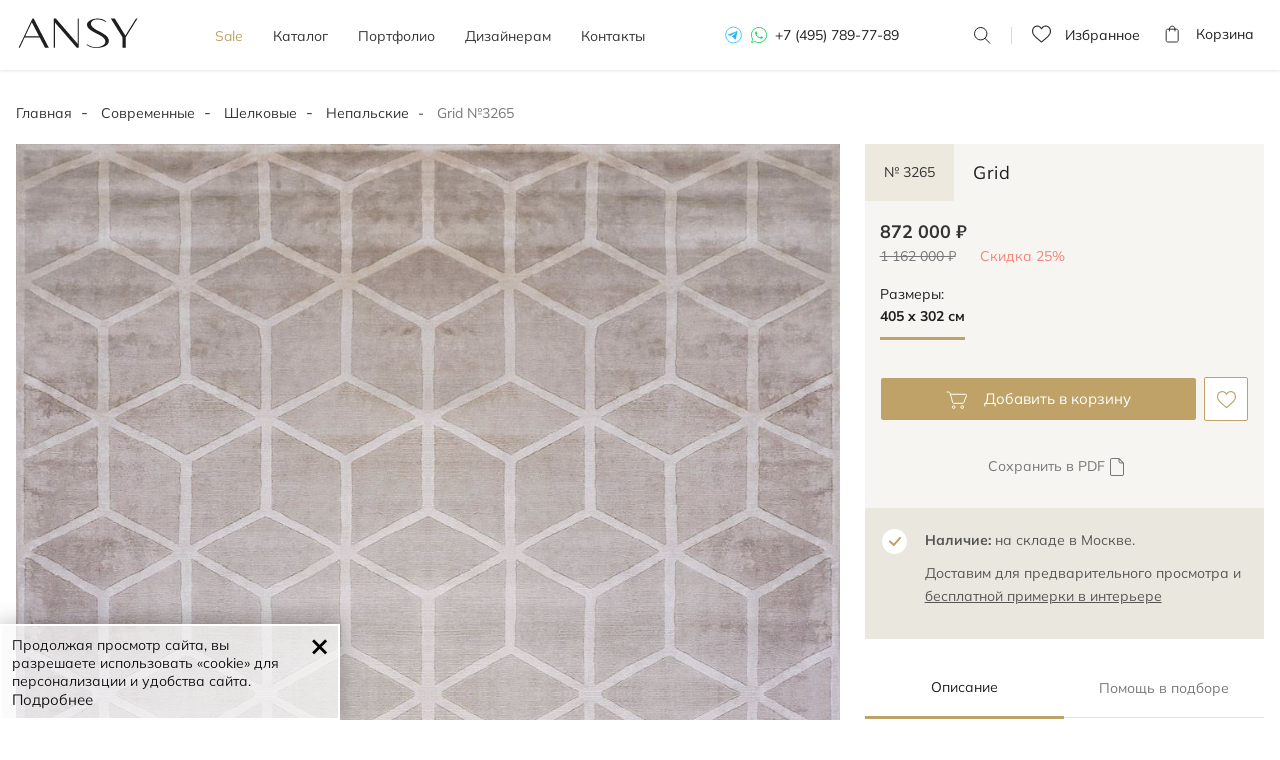

--- FILE ---
content_type: text/html; charset=UTF-8
request_url: https://ansygallery.ru/shelkovye/grid_6/
body_size: 12969
content:
<!DOCTYPE html>
<html lang="ru" itemscope itemtype="http://schema.org/WebPage">
<head>
    <meta charset="utf-8">
    <meta http-equiv="X-UA-Compatible" content="IE=edge">
    <meta name="viewport" content="width=device-width, initial-scale=1.0, shrink-to-fit=no , user-scalable=no">
    <meta name=“robots” content=“noyaca”/>

    <title itemprop="name">Современный непальский ковер Grid № 3265 (405 х 302 см) – купить онлайн в Москве</title>
    <meta name="description" content="Красивый прочный ковер Grid № 3265 из блестящего бамбукового шелка. Соткан с геометрическим узором. Отлично подойдет для светлых просторных комнат." itemprop="description" />
    <meta name="keywords" content="Ковер Grid 405 х 302 см" />
    
	<!--link rel="icon" type="image/svg+xml" href="/images/favicon.svg">
	<link rel="shortcut icon" type="image/svg+xml" href="/images/favicon.svg">
	<link rel="mask-icon" href="/images/favicon-mask.svg" color="#000000">
	<meta name="theme-color" content="#ffffff"-->
	
	<link rel="apple-touch-icon" sizes="180x180" href="/images/apple-touch-icon.png">
	<link rel="icon" type="image/svg+xml" href="/images/favicon.svg">
	<link rel="manifest" href="/images/site.webmanifest">
	<link rel="mask-icon" href="/images/safari-pinned-tab.svg" color="#bea267">
	<link rel="shortcut icon" href="/images/favicon.ico">
	<meta name="msapplication-TileColor" content="#bea267">
	<meta name="msapplication-config" content="/images/browserconfig.xml">
	<meta name="theme-color" content="#ffffff">

    
    <!-- Appended styles for site -->
        <link rel="stylesheet" href="/css/dist/all.min.css?v=1.6.12.0">
        <!--link rel="stylesheet" href="/css/ansygallery.ru/styles.css"-->

    <!-- NEW DESIGN 2023 CSS STYLES -->
    <link href="/css/ansygallery.ru/design-new-2023/swiper-bundle.css" rel="stylesheet">
    <link href="/css/ansygallery.ru/design-new-2023/style-new-2023.css?v=1.6.12.0" rel="stylesheet">
    <!-- NEW DESIGN 2023 CSS STYLES -->

        <link rel="canonical" href="https://ansygallery.ru/shelkovye/grid_6/"/>
    
    <!--[if lt IE 9]>
    <script src="https://oss.maxcdn.com/html5shiv/3.7.2/html5shiv.min.js"></script>
    <script src="https://oss.maxcdn.com/respond/1.4.2/respond.min.js"></script>
    <![endif]-->

    <!--
        <script>document.oncontextmenu = function (){return false};</script>
        -->

    <script>
        const MAX_FILESIZE = 5;
        const UPLOAD_FILE_TEXT = 'Загрузить файл ( макс. ' + MAX_FILESIZE + ' Mб.)';

        var ansygalleryCatalogScrollTop = false;
        
    </script>

    <!-- calltouch -->

    <script>

        (function(w,d,n,c){w.CalltouchDataObject=n;w[n]=function(){w[n]["callbacks"].push(arguments)};if(!w[n]["callbacks"]){w[n]["callbacks"]=[]}w[n]["loaded"]=false;if(typeof c!=="object"){c=[c]}w[n]["counters"]=c;for(var i=0;i<c.length;i+=1){p(c[i])}function p(cId){var a=d.getElementsByTagName("script")[0],s=d.createElement("script"),i=function(){a.parentNode.insertBefore(s,a)},m=typeof Array.prototype.find === 'function',n=m?"init-min.js":"init.js";s.async=true;s.src="https://mod.calltouch.ru/"+n+"?id="+cId;if(w.opera=="[object Opera]"){d.addEventListener("DOMContentLoaded",i,false)}else{i()}}})(window,document,"ct","os4ni7uh");

        window.sendToCallTouch = function(ct_data) {
            let ctParams = window.ct ? window.ct('calltracking_params','os4ni7uh') : undefined;
            let sessionId = '';

            if (ctParams && ctParams.sessionId) {
                sessionId = ctParams.sessionId;
            } else {
                sessionId = document.cookie.match(/_ct_session_id=([^;]+)/)?.[1] || '';
            }

            if (sessionId) ct_data['sessionId'] = sessionId;

            console.log(ct_data);

            $.ajax({
                url: 'https://api.calltouch.ru/calls-service/RestAPI/requests/78913/register/',
                dataType: 'json',
                type: 'POST',
                data: ct_data
            });
        };

    </script>

    <!-- calltouch -->
</head>
<body class="d-flex"><!-- new-design2020 -->
<div class="wrapper">
	<header class="header-menu ">

		<div class="container">
			<div class="header-block flex">
				<div id="header__mob-burger" class="header__mob-burger mobile-nav">
					<div class="header__mob-burger-icon">
						<span class="header__mob-burger-line header__mob-burger-line-1"></span>
						<span class="header__mob-burger-line header__mob-burger-line-2"></span>
						<span class="header__mob-burger-line header__mob-burger-line-3"></span>
					</div>
					<span class="header__mob-burger-text">Меню</span>
				</div>
				<div class="logo">
					<a href="/" itemprop="url">
						<img src="/images/design-new-2023/logo.svg" title="ANSY carpet company" alt="Логотип интернет-магазина ANSY carpet company">
					</a>
				</div>
				<nav>
					<ul class="nav flex" itemscope itemtype="http://schema.org/SiteNavigationElement">
						<li class="_color">
							<a href="/promo/" itemprop="name">Sale</a>
						</li>
						<li class="dropdown " itemprop="name">
							<a href="/catalog/" id="dLabel" aria-haspopup="true" aria-expanded="false"
							   itemprop="url" class="dropdown__arrow">
								Каталог
							</a>
							<div class="dropdown-menu" aria-labelledby="dLabel">
								<div class="catalog-page__categoryContainer-list">
									<div class="flex">
																														<div class="catalog-page__categoryContainer-list-wrapper">
											<span class="catalog-page__categoryContainer-list-title">Стиль</span>
											<div class="catalog-page__categoryContainer-list-body">
												<ul class="catalog-page__categoryContainer-list-ul">
																										<li class="catalog-page__categoryContainer-list-li">
														<a href="/classic/">Классические</a>
													</li>
																										<li class="catalog-page__categoryContainer-list-li">
														<a href="/sovremennye/">Современные</a>
													</li>
																										<li class="catalog-page__categoryContainer-list-li">
														<a href="/design/">Дизайнерские</a>
													</li>
																										<li class="catalog-page__categoryContainer-list-li">
														<a href="/kilim/">Килимы и сумахи</a>
													</li>
																									</ul>
											</div>
										</div>
										
																														<div class="catalog-page__categoryContainer-list-wrapper">
											<span class="catalog-page__categoryContainer-list-title">Материал</span>
											<div class="catalog-page__categoryContainer-list-body">
												<ul class="catalog-page__categoryContainer-list-ul">
																										<li class="catalog-page__categoryContainer-list-li">
														<a href="/sherstyanye/" >Шерстяные</a>
													</li>
																										<li class="catalog-page__categoryContainer-list-li">
														<a href="/shelkovye/" >Шелковые</a>
													</li>
																										<li class="catalog-page__categoryContainer-list-li">
														<a href="/sherst-shelk/" >Шерсть и шелк</a>
													</li>
																										<li class="catalog-page__categoryContainer-list-li">
														<a href="/bezvorsovye/" >Безворсовые</a>
													</li>
																									</ul>
											</div>
										</div>
										
                                                                                <div class="catalog-page__categoryContainer-list-wrapper">
											<span class="catalog-page__categoryContainer-list-title">Форма</span>
											<div class="catalog-page__categoryContainer-list-body">
												<ul class="catalog-page__categoryContainer-list-ul">
                                                    													<li class="catalog-page__categoryContainer-list-li" >
														<a href="/catalog/?shape=5#shape">
                                                            Прямоугольные														</a>
													</li>
                                                    													<li class="catalog-page__categoryContainer-list-li" >
														<a href="/catalog/?shape=6#shape">
                                                            Квадратные														</a>
													</li>
                                                    													<li class="catalog-page__categoryContainer-list-li" >
														<a href="/catalog/?shape=1#shape">
                                                            Круглые														</a>
													</li>
                                                    													<li class="catalog-page__categoryContainer-list-li" >
														<a href="/catalog/?shape=2#shape">
                                                            Овальные														</a>
													</li>
                                                                                                        </ul>
                                                    <ul class="catalog-page__categoryContainer-list-ul">
                                                        													<li class="catalog-page__categoryContainer-list-li" >
														<a href="/catalog/?shape=4#shape">
                                                            Парные														</a>
													</li>
                                                    													<li class="catalog-page__categoryContainer-list-li" >
														<a href="/catalog/?shape=3#shape">
                                                            Ковровые дорожки														</a>
													</li>
                                                    													<li class="catalog-page__categoryContainer-list-li" >
														<a href="/catalog/?shape=7#shape">
                                                            Неправильной формы														</a>
													</li>
                                                    												</ul>
											</div>
										</div>
                                        
                                        										<div class="catalog-page__categoryContainer-list-wrapper">
											<span class="catalog-page__categoryContainer-list-title">узор</span>
											<div class="catalog-page__categoryContainer-list-body">
												<ul class="catalog-page__categoryContainer-list-ul">
                                                                                                          <li class="catalog-page__categoryContainer-list-li">
                                                        <a href="/catalog/?pattern=1#pattern">
                                                            Растительный                                                        </a>
                                                      </li>
                                                                                                          <li class="catalog-page__categoryContainer-list-li">
                                                        <a href="/catalog/?pattern=2#pattern">
                                                            Геометрический                                                        </a>
                                                      </li>
                                                                                                          <li class="catalog-page__categoryContainer-list-li">
                                                        <a href="/catalog/?pattern=3#pattern">
                                                            Абстрактный                                                        </a>
                                                      </li>
                                                                                                          <li class="catalog-page__categoryContainer-list-li">
                                                        <a href="/catalog/?pattern=4#pattern">
                                                            Без узора                                                        </a>
                                                      </li>
                                                    												</ul>
											</div>
										</div>
                                        									</div>

									<a href="/catalog/" class="dropdown-menu__btn">Все ковры</a>
								</div>
							</div>
						</li>
						<li class="">
							<a href="/photos/" itemprop="name">Портфолио</a>
						</li>
						<li class="">
							<a href="/designers/" itemprop="name">Дизайнерам</a>
						</li>
						<!-- Этот пункт пока на паузе -->
					<!--
						<li class="dropdown">
							<a href="" itemprop="name">О компании</a>
							<div class="dropdown__arrow">
							</div>
							<div class="dropdown-menu" aria-labelledby="dLabel">
								<div class="catalog-page__categoryContainer-list">
									<div class="flex">
										<div class="catalog-page__categoryContainer-list-wrapper">
											<span class="catalog-page__categoryContainer-list-title">О компании</span>
											<div class="catalog-page__categoryContainer-list-body">
												<ul class="catalog-page__categoryContainer-list-ul">
													<li class="catalog-page__categoryContainer-list-li">
														<a href="/kilim/">О нас</a>
													</li>
													<li class="catalog-page__categoryContainer-list-li">
														<a href="/kilim/">Наше производство</a>
													</li>
													<li class="catalog-page__categoryContainer-list-li">
														<a href="/kilim/">Премиальный сервис</a>
													</li>
												</ul>
											</div>
										</div>

										<div class="catalog-page__categoryContainer-list-wrapper">
											<span class="catalog-page__categoryContainer-list-title">Услуги</span>
											<div class="catalog-page__categoryContainer-list-body">
												<ul class="catalog-page__categoryContainer-list-ul">
													<li class="catalog-page__categoryContainer-list-li">
														<a href="/kilim/">Подбор ковра</a>
													</li>
													<li class="catalog-page__categoryContainer-list-li">
														<a href="/kilim/">Примерка и доставка ковров</a>
													</li>
													<li class="catalog-page__categoryContainer-list-li">
														<a href="/kilim/">Постпродажное обслуживание</a>
													</li>
												</ul>
											</div>
										</div>
									</div>
								</div>
							</div>
						</li> -->
						<li class="">
							<a href="/contacts/" itemprop="name">Контакты</a>
						</li>
					</ul>
					<div class="tel tel-mobile">
						<a href="https://t.me/+79037292084" class="telegram" rel="nofollow"></a>
						<a href="https://wa.me/79037292084?text=Здравствуйте%20Ansygallery.ru" class="whatsapp" rel="nofollow"></a>
						<a href="tel:+74957897789">+7 (495) 789-77-89</a>
					</div>
				</nav>
				<div class="tel">
					<a href="https://t.me/+79037292084" class="telegram" rel="nofollow"></a>
					<a href="https://wa.me/79037292084?text=Здравствуйте%20Ansygallery.ru" class="whatsapp" rel="nofollow"></a>
					<a href="tel:+74957897789">+7 (495) 789-77-89</a>
				</div>
				<div class="search">
					<span></span>
					<form class="code">
						<input type="search" placeholder="Номер ковра" class="form-control codeFilter" value="">
						<button type="submit">Поиск</button>
						<label></label>
					</form>
				</div>


				
				<a href="/favorites/" rel="nofollow" target="_blank" class="favorits-btn">
    <div class="favorits ">
        <p>Избранное <span id="Favorites"></span></p>
    </div>
</a>

				<a href="/shopcart/" rel="nofollow" target="_blank" class="basket-btn">
	<div class="basket ">
		<p>Корзина <span id="Basket"></span></p>
	</div>
</a>
			</div>
		</div>
	</header><main>
<!--<noindex>-->
<!--
<div class="info-line">
    <p class="info-line__text">Мы всегда на связи, обслуживаем клиентов дистанционно, организуем бесплатную примерку и доставку ковров</p>
    <i class="info-line__close"></i>
</div>
-->
<!--</noindex>-->

<div id="breadcrumbs" class="container">
    <ol class="breadcrumb" itemprop="breadcrumb" itemscope itemtype="http://schema.org/BreadcrumbList">
        <li itemprop="itemListElement" itemscope itemtype="http://schema.org/ListItem">
            <a href="/" itemprop="item">
				Главная
				<meta itemprop="name" content="Главная" />
				<meta itemprop="position" content="1" />
			</a>
        </li>
                        <li itemprop="itemListElement" itemscope itemtype="http://schema.org/ListItem">
			<a href="/sovremennye/" itemprop="item">
				Современные				<meta itemprop="name" content="Современные" />
				<meta itemprop="position" content="2" />
			</a>
		</li>
                                <li itemprop="itemListElement" itemscope itemtype="http://schema.org/ListItem">
			<a href="/shelkovye/" itemprop="item">
				Шелковые				<meta itemprop="name" content="Шелковые" />
				<meta itemprop="position" content="3" />
			</a>
		</li>
                                <li itemprop="itemListElement" itemscope itemtype="http://schema.org/ListItem">
			<a href="/nepalskie/" itemprop="item">
				Непальские				<meta itemprop="name" content="Непальские" />
				<meta itemprop="position" content="4" />
			</a>
		</li>
                                <li class="active" itemprop="itemListElement" itemscope itemtype="http://schema.org/ListItem">
			<a href="https://ansygallery.ru/shelkovye/grid_6/" itemprop="item">
				<meta itemprop="name" content="Grid №3265" />
				<meta itemprop="position" content="5" />
			</a>
			<span>Grid №3265</span>
		</li>
                    </ol>
</div>


    <section class="card-block">
        <div class="container">
            <div class="crd" itemscope itemtype="http://schema.org/Product">

                <div class="card-foto">
                    <div class="card-slider-block">
                        <div class="swiper cardSwiper">
                            <div class="swiper-wrapper">

                                <div class="swiper-slide">
                                    <a href="/cache/images/catalog/15072/0x0/ind06182-5335.jpg" data-fancybox="carpet">
                                        <div class="cloud-zoom" rel="position: 'inside', adjustX: 0, adjustY:0"
                                             href="/cache/images/catalog/15072/0x0/ind06182-5335.jpg">

                                            <!-- Блок picture для поддержки разных форматов изображений -->
                                            <picture>
                                                <!-- Если поддерживается webp, то будет загружен webp -->
                                                <source srcset="/cache/images/catalog/15072/0x0/ind06182-5335.jpg" type="image/webp" alt="Фото шелковый Прямоугольный ковер GRID"
                                                title="Grid"
                                                itemprop="image">
                                                <!-- Если webp не поддерживается, будет загружен jpeg -->
                                                <source srcset="/cache/images/catalog/15072/0x0/ind06182-5335.jpg" type="image/jpeg" alt="Фото шелковый Прямоугольный ковер GRID"
                                                title="Grid"
                                                itemprop="image">
                                                <!-- Fallback на img в случае, если ни одно из источников не поддерживается -->
                                                <img class="swiper-lazy" src="/cache/images/catalog/15072/0x0/ind06182-5335.jpg" loading="lazy"
                                                     alt="Фото шелковый Прямоугольный ковер GRID"
                                                title="Grid"
                                                itemprop="image">
                                            </picture>
                                            <div class="swiper-lazy-preloader"></div>

                                            <!-- <img src="/cache/images/catalog/15072/0x0/ind06182-5335.webp"
                                                  alt="Фото шелковый Прямоугольный ковер GRID"
                                             title="Grid"
                                             itemprop="image"
                                             >-->
                                         </div>
                                     </a>
                                 </div>

                                                                  <div class="swiper-slide">
                                     <a href="/cache/images/catalog/15073/0x0/ind06182-5418.webp" data-fancybox="carpet">
                                         <div class="cloud-zoom" rel="position: 'inside', adjustX: 0, adjustY:0"
                                              href="/cache/images/catalog/15073/0x0/ind06182-5418.jpg">

                                             <picture>
                                                 <!-- Если поддерживается webp, то будет загружен webp -->
                                                <source srcset="/cache/images/catalog/15073/0x0/ind06182-5418.jpg" type="image/webp" title=""
                                                 alt="Ковер ручной работы GRID 405x302cm фотография">
                                                <!-- Если webp не поддерживается, будет загружен jpeg -->
                                                <source srcset="/cache/images/catalog/15073/0x0/ind06182-5418.jpg" type="image/jpeg" title=""
                                                 alt="Ковер ручной работы GRID 405x302cm фотография">
                                                <!-- Fallback на img в случае, если ни одно из источников не поддерживается -->
                                                <img class="swiper-lazy" src="/cache/images/catalog/15073/0x0/ind06182-5418.jpg" loading="lazy"
                                                     title=""
                                                alt="Ковер ручной работы GRID 405x302cm фотография">
                                            </picture>

                                             <div class="swiper-lazy-preloader"></div>
                                            <!--  <img src="/cache/images/catalog/15073/0x0/ind06182-5418.webp"
                                                   title=""
                                              alt="Ковер ручной работы GRID 405x302cm фотография"
                                              >-->


                                          </div>
                                      </a>
                                  </div>
                                                                   <div class="swiper-slide">
                                     <a href="/cache/images/catalog/15074/0x0/ind06182-5419.webp" data-fancybox="carpet">
                                         <div class="cloud-zoom" rel="position: 'inside', adjustX: 0, adjustY:0"
                                              href="/cache/images/catalog/15074/0x0/ind06182-5419.jpg">

                                             <picture>
                                                 <!-- Если поддерживается webp, то будет загружен webp -->
                                                <source srcset="/cache/images/catalog/15074/0x0/ind06182-5419.jpg" type="image/webp" title=""
                                                 alt="Шелковый ковер ручной вязки GRID, размер 405x302cm изображение">
                                                <!-- Если webp не поддерживается, будет загружен jpeg -->
                                                <source srcset="/cache/images/catalog/15074/0x0/ind06182-5419.jpg" type="image/jpeg" title=""
                                                 alt="Шелковый ковер ручной вязки GRID, размер 405x302cm изображение">
                                                <!-- Fallback на img в случае, если ни одно из источников не поддерживается -->
                                                <img class="swiper-lazy" src="/cache/images/catalog/15074/0x0/ind06182-5419.jpg" loading="lazy"
                                                     title=""
                                                alt="Шелковый ковер ручной вязки GRID, размер 405x302cm изображение">
                                            </picture>

                                             <div class="swiper-lazy-preloader"></div>
                                            <!--  <img src="/cache/images/catalog/15074/0x0/ind06182-5419.webp"
                                                   title=""
                                              alt="Шелковый ковер ручной вязки GRID, размер 405x302cm изображение"
                                              >-->


                                          </div>
                                      </a>
                                  </div>
                                                                   <div class="swiper-slide">
                                     <a href="/cache/images/catalog/15075/0x0/ind06182-5427.webp" data-fancybox="carpet">
                                         <div class="cloud-zoom" rel="position: 'inside', adjustX: 0, adjustY:0"
                                              href="/cache/images/catalog/15075/0x0/ind06182-5427.jpg">

                                             <picture>
                                                 <!-- Если поддерживается webp, то будет загружен webp -->
                                                <source srcset="/cache/images/catalog/15075/0x0/ind06182-5427.jpg" type="image/webp" title=""
                                                 alt="Ручной ковер GRID №3265">
                                                <!-- Если webp не поддерживается, будет загружен jpeg -->
                                                <source srcset="/cache/images/catalog/15075/0x0/ind06182-5427.jpg" type="image/jpeg" title=""
                                                 alt="Ручной ковер GRID №3265">
                                                <!-- Fallback на img в случае, если ни одно из источников не поддерживается -->
                                                <img class="swiper-lazy" src="/cache/images/catalog/15075/0x0/ind06182-5427.jpg" loading="lazy"
                                                     title=""
                                                alt="Ручной ковер GRID №3265">
                                            </picture>

                                             <div class="swiper-lazy-preloader"></div>
                                            <!--  <img src="/cache/images/catalog/15075/0x0/ind06182-5427.webp"
                                                   title=""
                                              alt="Ручной ковер GRID №3265"
                                              >-->


                                          </div>
                                      </a>
                                  </div>
                                                                   <div class="swiper-slide">
                                     <a href="/cache/images/catalog/15076/0x0/ind06182-5430.webp" data-fancybox="carpet">
                                         <div class="cloud-zoom" rel="position: 'inside', adjustX: 0, adjustY:0"
                                              href="/cache/images/catalog/15076/0x0/ind06182-5430.jpg">

                                             <picture>
                                                 <!-- Если поддерживается webp, то будет загружен webp -->
                                                <source srcset="/cache/images/catalog/15076/0x0/ind06182-5430.jpg" type="image/webp" title=""
                                                 alt="Непальский ковер GRID шелковый Прямоугольный 405x302cm фото крупным планом">
                                                <!-- Если webp не поддерживается, будет загружен jpeg -->
                                                <source srcset="/cache/images/catalog/15076/0x0/ind06182-5430.jpg" type="image/jpeg" title=""
                                                 alt="Непальский ковер GRID шелковый Прямоугольный 405x302cm фото крупным планом">
                                                <!-- Fallback на img в случае, если ни одно из источников не поддерживается -->
                                                <img class="swiper-lazy" src="/cache/images/catalog/15076/0x0/ind06182-5430.jpg" loading="lazy"
                                                     title=""
                                                alt="Непальский ковер GRID шелковый Прямоугольный 405x302cm фото крупным планом">
                                            </picture>

                                             <div class="swiper-lazy-preloader"></div>
                                            <!--  <img src="/cache/images/catalog/15076/0x0/ind06182-5430.webp"
                                                   title=""
                                              alt="Непальский ковер GRID шелковый Прямоугольный 405x302cm фото крупным планом"
                                              >-->


                                          </div>
                                      </a>
                                  </div>
                                                                </div>
                              <div class="swiper-pagination"></div>
                          </div>
                          <div class="swiper-arrow">
                              <div class="swiper-button-prev swiper-prev"></div>
                              <div class="swiper-button-next swiper-next"></div>
                          </div>
                      </div>
                      <div class="col-md-8"></div>
                      <!--button class="fitting__btn-mobile btn-icon roomvo-stimr" data-active="true"
                              data-roomvo-vendor-code="kover_vilen_14" style="visibility: visible;"><span>виртуальная
                                      примерка</span></button-->
                </div>











            <div class="card-info-block">

                <div class="card-info">

                    
                    <input type="hidden" id="objectId" value="2265">

                    <h1 class="card-h1-title">
                        <span class="card-articul" itemprop="model">№ 3265</span>
                        <span class="card-title" itemprop="name">Grid</span>
                    </h1>

                    <div class="tab-content" itemprop="offers" itemscope itemtype="http://schema.org/Offer">
                        <div class="tab-pane active">
                                                        <p>872 000 ₽</p>

                            <meta itemprop="price" content="872000" />
                            <meta itemprop="priceCurrency" content="RUB" />
                            <meta itemprop="availability" content="http://schema.org/InStock" />

                                                        <div class="old">
                                <p>1 162 000 ₽</p>
                                                                <span>Скидка 25%</span>
                                                            </div>
                            

                            
                                                    </div>
                    </div>


                    <span class="card-size">Размеры:</span>
                    <div class="card-tab">
                        <ul class="nav nav-tabs" id="nav-tab">

                            <li class="nav-item active">
                                <label class="radio">
                                    <input required="" type="radio" name="answer1" checked="">
                                    <span>405 x 302 см</span>
                                </label>
                            </li>
                                                    </ul>
                    </div>


                    <div class="add-block">
									<span class="add removeFromShopcart hideImportant"
                                          data-goodId="2265"
                                          data-goodClass="\modules\catalog\catalog\lib\CatalogItem"
                                          data-goodCode="sh2265"
                                    >
										Удалить из корзины
										<div class="add-to-favorites">
											<input type="checkbox" tabindex="0">
											<label class="checkbox-icon" style="display:none;"></label>
										</div>
									</span>
                        <span class="add addToShopcart "
                              data-objectId="2265"
                              data-objectClass="\modules\catalog\catalog\lib\CatalogItem"
                              onclick="addInBasket()"
                        >
										Добавить в корзину
										<div class="add-to-favorites">
											<input type="checkbox" checked="" tabindex="0">
											<label class="checkbox-icon" style="display:none;"></label>
										</div>
									</span>
                        <span class="like removeFromFavorites hideImportant"
                              data-goodId="2265"
                              data-goodClass="\modules\catalog\catalog\lib\CatalogItem"
                              data-goodCode="sh2265"
                        >
										<div class="add-to-favorites">
											<input type="checkbox" checked="" tabindex="0">
											<label class="checkbox-icon" style="display:none;"></label>
										</div>
									</span>
                        <span class="like addToFavorites "
                              data-objectId="2265"
                              data-objectClass="\modules\catalog\catalog\lib\CatalogItem"
                        >
										<div class="add-to-favorites">
											<input type="checkbox" checked="" tabindex="0">
											<label class="checkbox-icon" style="display:none;"></label>
										</div>
									</span>
                    </div>

                    <div class="download-blocks download-blocks_product">
                        <!--noindex-->
                        <a href="/catalog/getPDF/grid_6/" class="download-blocks__button download-blocks__button_pdf" rel="nofollow">
                            Сохранить в PDF
                        </a>
                        <!--/noindex-->

                                            </div>

                    


                                    <!--button class="gold-button-bg product-page__block-btn" type="button"><i></i>Выбрать ковер</button-->

									
                    
                </div>

                <div class="availability">
                    <p><span class="bold">Наличие:</span>  на складе в Москве. </p><p><span>Доставим для предварительного просмотра и  <span class="text-primary link-dashed" data-toggle="popover" data-trigger="focus" tabindex="0" data-html="true" data-placement="top" data-content="<p>Бесплатно для Москвы и Моск. обл.</p>" data-original-title="" title="">бесплатной примерки в интерьере</span></span></p>
                </div>

                <div class="product-page__block">
                </div>

                <div class="description">
                    <ul class="nav flex" id="pills-tab" role="tablist">
                        <li class="nav-item active" role="presentation">
                            <a class="nav-link" data-toggle="pill" href="#tab1" role="tab">Описание</a>
                        </li>
                        <li class="nav-item" role="presentation">
                            <a class="nav-link" data-toggle="pill" href="#tab2" role="tab">Помощь в подборе</a>
                        </li>
                    </ul>
                    <div class="tab-content" id="pills-tabContent">
                        <a class="nav-link" data-toggle="collapse" href="#tab1">Описание</a>
                        <div class="tab-pane collapse active in" id="tab1" role="tabpanel">
                            <ul class="list">
                                                                <li>                    <figcaption class="media-body"><span class="media-heading">Ручная работа</span>
                        <p>Ковёр <span id="makeConditionsPeoples">ткали 2 мастера</span> в течение <span id="makeConditionsMonths">11 месяцев</span>.</p>
                    </figcaption></li>
                                                                                                <li>        
        <figcaption class="media-body">
          <span class="media-heading">Бамбуковый шелк</span>
          <p>Гипоаллергенное волокно из бамбука, схожее по своим характеристикам с натуральным шелком.<br>Материал придаёт красивый блеск рисунку ковра и гарантирует его долговечность.</p>
        </figcaption></li>
                                                                                                <li>                                
                                
                                <figcaption class="media-body">
                                    <span class="media-heading">Высокая плотность</span>
                                    <p>Соткан с применением двойного узелка.<br>Более 200 000 узлов на квадратный метр.</p>
                                </figcaption></li>
                                                                                                <li itemprop="brand"><span class="media-heading">Непальский ковер</span><p>Соткан по заказу ANSY в Бадохи (Индия) с применением непальского узелка.</p></li>
                                                            </ul>
                            <ul class="product-info">
                                                                <li>
                                    <span>Стиль: </span>
                                    <span>
                                                                                                                                                                                                        <a href="/sovremennye/">Современные</a>
                                                                            </span>
                                </li>
                                                                <!--li><span>Коллекция:</span> Sultanabad</li-->
                                                                                            </ul>
                            <div class="product-text">
                                                                <p itemprop="description">
                                    Особенность коллекции Grid - это упорядоченность и гармония форм. Элементы этого геометрического узора доставляют эстетическое удовольствие и радуют глаз.                                </p>
                                                            </div>
                        </div>

                        <a class="nav-link collapsed" data-toggle="collapse" href="#tab2">Помощь в подборе</a>
                        <div class="tab-pane collapse" id="tab2" role="tabpanel">
                            <ul class="product-page__tab-assist">
                                <li class="product-page__tab-assist-item">
                                    <span class="product-page__tab-assist-num">1</span>
                                    <div class="product-page__tab-assist-description">
                                        <p>Определитесь с размером ковра: <br>
                                            замерьте минимум и максимум по длине и ширине.</p>
                                        <a href="/carpets/recommended/kak_vyibrat_razmer_kovra/" target="_blank"
                                           rel="nofollow">Как выбрать размер ковра?</a>
                                    </div>
                                </li>
                                <li class="product-page__tab-assist-item">
                                    <span class="product-page__tab-assist-num">2</span>
                                    <div class="product-page__tab-assist-description">
                                        <p>Сфотографируйте свой интерьер и отправьте нам на
                                            <a href="https://wa.me/79037292084?text=Здравствуйте%20Ansygallery.ru">Whatsapp</a>
                                            или
                                            <a href="mailto:info@ansygallery.ru">email</a>
                                        </p>
                                    </div>
                                </li>
                                <li class="product-page__tab-assist-item">
                                    <span class="product-page__tab-assist-num">3</span>
                                    <div class="product-page__tab-assist-description">
                                        <p>Получите подборку подходящих ковров от наших декораторов</p>
                                    </div>
                                </li>
                            </ul>
                            <div class="product-page__tab-assist-footer">
                                <div class="product-page__tab-assist-footer-line">
                                    <span>или</span>
                                </div>
                                <p class="product-page__tab-assist-footer-text">Позвоните нам и получите персональные
                                    рекомендации по телефону</p>
                                <a class="product-page__tab-assist-footer-num" href="tel:+79037292084">+7 903 729 20 84</a>
                            </div>
                        </div>
                    </div>
                </div>
						



			 
			 
			 
			 

				</div>
			</div>

        </div>


			</main>












<div class="modal modal_product fade modal-container modal-priceRequest" id="call-ask-order" tabindex="-1" role="dialog" aria-labelledby="call-ask-order" aria-hidden="true">
    <div class="modal-dialog">
        <div class="modal-content new-design2020 new-price-modal">
            <div class="modal-header">
                <button type="button" class="close" data-dismiss="modal" aria-hidden="true"></button>
            </div>
            <div class="modal-body">
                <h3 class="h3 text-center modal-container__title">Запрос цены</h3>
                <div class="modal-priceRequest__wrapper">
                    <div class="modal-priceRequest__wrapper-container">
                        <div class="modal-priceRequest__wrapper-container-left">
                            <figure class="product-card">
                                <picture class="product-card__img">
                                    <a href="#">
                                        <img class="w-100" data-src="/cache/images/catalog/15072/265x0/ind06182-5335.jpg" alt="Запрос цены">
                                    </a>
                                    <div class="product-card__liked"></div>
                                </picture>
                                <figcaption class="product-card__description product-card__description-desktop">
                                    <div class="product-card__description-text">
                                        <p class="product-card__description-title"><a href="#">Grid</a> <i></i> <span>№ 3265</span></p>
                                        <p class="product-card__description-parameters">405x302 см, <span>бамбуковый шелк</span></p>
                                    </div>
                                    <div class="product-card__description-price">
                                        				<span class="product-card__description-price-old">1 162 000 руб.</span>
				<p class="product-card__description-price-current">872 000 <span>руб.</span></p>
			                                    </div>
                                </figcaption>
                                <figcaption class="product-card__description product-card__description-mobil product-card__description-mobil-catalog">
                                    <div class="product-card__description-text">
                                        <span class="product-card__description-text-size">405x302 см</span>
                                    </div>
                                    <div class="product-card__description-price">
                                        				<span class="product-card__description-price-old">1 162 000 руб.</span>
				<p class="product-card__description-price-current">872 000 <span>руб.</span></p>
			                                    </div>
                                </figcaption>
                                <figcaption class="product-card__description product-card__description-mobil product-card__description-mobil-all">
                                    <div class="product-card__description-text">
                                        <p class="product-card__description-title"><a href="#">Grid</a></p>
                                    </div>
                                    <div class="product-card__description-price">
                                        				<span class="product-card__description-price-old">1 162 000 руб.</span>
				<p class="product-card__description-price-current">872 000 <span>руб.</span></p>
			                                    </div>
                                </figcaption>
                                <figcaption class="product-card__description product-card__description-mobil product-card__description-mobil-article">
                                    <div class="product-card__description-text">
                                        <p class="product-card__description-title"><a href="#">Grid</a></p>
                                    </div>
                                    <div class="product-card__description-num">
                                        <p>№ 3265</p>
                                    </div>
                                </figcaption>
                            </figure>
                        </div>
                        <div class="modal-priceRequest__wrapper-container-right">
                            <div class="askPrice" data-action="/feedback/askPrice/" data-method="post">
								<input type="hidden" name="askProduct" value="Grid (№3265) 405x302см (бамбуковый шелк)">
								<input type="hidden" name="askPath" value="/shelkovye/grid_6/">
								<input type="hidden" name="askImagePath" value="/home/user/web/ansygallery.ru/public_html/files/catalog/images/2265/15072.jpg">
								<input type="hidden" name="askImageExtension" value="jpg">
								<input type="hidden" id="askContact" name="askContact" value="">
                                <div class="form-group modal-container__form modal-container__form-item modal-container__form-initials">
                                    <input type="text" class="form-control input-main" name="clientName" id="exampleInputName2" placeholder="Ваше имя*"  value="">
                                </div>
                                <div class="form-group modal-container__form modal-container__form-item modal-container__form-phone">
                                    <input type="text" class="form-control input-main " name="askPhone" id="exampleInputPassword1" placeholder="Контактный телефон*">
                                </div>
                                <div class="modal-priceRequest__wrapper-connection">
                                    <span class="modal-priceRequest__wrapper-connection-title">Выберите способ связи с Вами</span>
                                    <div class="modal-priceRequest__wrapper-connection-list">
                                        <label class="modal-priceRequest__wrapper-connection-list-label">
                                            <input type="radio" checked="checked" name="r1" id="r1" value="WhatsApp">
                                            <div class="modal-priceRequest__wrapper-connection-item active">
                                                <span class="modal-priceRequest__wrapper-connection-item-img">
                                                    <i class="modal-icon-wp"></i>
                                                </span>
                                                <p class="modal-priceRequest__wrapper-connection-item-text">WhatsApp</p>
                                            </div>
                                        </label>
                                        <!--
                                        <label class="modal-priceRequest__wrapper-connection-list-label">
                                            <input type="radio" name="r1" id="r2" value="Telegram">
                                            <div class="modal-priceRequest__wrapper-connection-item">
                                            <span class="modal-priceRequest__wrapper-connection-item-img">
                                                <i class="modal-icon-sms"></i>
                                            </span>
                                                <p class="modal-priceRequest__wrapper-connection-item-text">Telegram</p>
                                            </div>
                                        </label>
                                        -->
                                        <label class="modal-priceRequest__wrapper-connection-list-label">
                                            <input type="radio" name="r1" id="r3" value="Телефон">
                                            <div class="modal-priceRequest__wrapper-connection-item">
                                                <span class="modal-priceRequest__wrapper-connection-item-img">
                                                    <i class="modal-icon-phone"></i>
                                                </span>
                                                <p class="modal-priceRequest__wrapper-connection-item-text">Звонок</p>
                                            </div>
                                        </label>
                                        <label class="modal-priceRequest__wrapper-connection-list-label">
                                            <input type="radio" name="r1" id="r4" value="Email">
                                            <div class="modal-priceRequest__wrapper-connection-item">
                                                <span class="modal-priceRequest__wrapper-connection-item-img">
                                                    <i class="modal-icon-email"></i>
                                                </span>
                                                <p class="modal-priceRequest__wrapper-connection-item-text">Email</p>
                                            </div>
                                        </label>
                                    </div>
                                </div>
                                <div class="form-group">
                                    <!--
                                    <label class="">
										<input type="checkbox" name="politika">
										Я принимаю <a href="/politika/" class="" rel="nofollow" target="_blank">политику конфиденциальности</a> и даю согласие на обработку данных.
                                    </label>
                                    -->
                                    <div class="custom-checkbox">
                                        <input class="checkbox__input" type="checkbox" id="politika_chk" name="politika" checked="checked">
                                        <label for="politika_chk" class="checkbox__label">
                                            <span class="checkbox__text">
                                                Я принимаю <a href="/politika/"  rel="nofollow" target="_blank">политику конфиденциальности</a>
                                                и даю согласие на обработку данных.
                                            </span>
                                        </label>
                                    </div>
                                </div>
                                <div
                                        id="captcha-container-askPrice"
                                        class="smart-captcha"
                                        data-sitekey="ysc1_tngZNinFf4ka8igj2kLGg6ECMtxpzzI2YEeUZHcC0eb4c531"
                                ></div>
                                <button class="btn gold-button-bg modal-priceRequest__btn askPriceSubmit">Узнать цену</button>
                            </div>
                        </div>
                    </div>
					<div class="row hidden successRow">
						<div class="col-md-12">
							<div class="alert alert-success">
								<p class="text-center">Сообщение успешно отправлено! Спасибо!</p>
							</div>
						</div>
					</div>
                </div>
            </div>
        </div>
    </div>
</div>





</div>
<footer class="mt-auto beige">
    <div class="container">
        <div class="footer-block flex">
            <div class="logo">
                <a href="/"><img src="/images/design-new-2023/logo_with_desc.svg" alt="ANSY"></a>
            </div>
            <div class="fblk footer-cat">
                <span>Каталог</span>
                <ul>
                                                            
                    <ul>
                                                <li><a href="/classic/" >Классические</a></li>
                                            <li><a href="/sovremennye/" >Современные</a></li>
                                            <li><a href="/design/" >Дизайнерские</a></li>
                                            <li><a href="/kilim/" >Килимы и сумахи</a></li>
                                                            <li><a href="/sherstyanye/" >Шерстяные</a></li>
                                    <li><a href="/shelkovye/" >Шелковые</a></li>
                                    <li><a href="/sherst-shelk/" >Шерсть и шелк</a></li>
                                    <li><a href="/bezvorsovye/" >Безворсовые</a></li>
                            </ul>

                    </ul>
    </div>
    <div class="fblk footer-nav">
        <span>Меню</span>
        

		<ul>
						<li><a href="/faq/" >FAQ</a></li>
						<li><a href="/designers/" >Дизайнерам</a></li>
						<li><a href="/about/" >О нас</a></li>
									<li><a href="/delivery/" >Оплата, доставка и примерка</a></li>
						<li><a href="/carpets/" >О коврах</a></li>
						<li><a href="/contacts/" >Контакты</a></li>
					</ul>



    </div>
    <div class="footer-search">
        <span>Поиск ковра</span>
        <form action="/catalog/" method="GET" class="flex">
            <input type="text" class="form-control codeFilter" placeholder="Номер ковра" name="code" id="carpetUID" value="">
                <button class="btn btn-gold">Поиск</button>
        </form>
        <p>График работы: без выходных с 12:00 до 20:00</p>
        <a href="mailto:info@ansygallery.ru">info@ansygallery.ru</a>
    </div>
</div>
</div>
<div class="footer-bottom">
    <div class="container">
        <ul class="d-flex">
            <li><a href="tel:+74957897789">+7 (495) 789-77-89</a></li>
            <li>Адрес: Москва, ул. Пречистенка, д. 30/2, салон «Артефакт», нижний этаж</li>
        </ul>
    </div>
</div>
</footer>

<div class="message-new">
    <div class="modal-body">
        <p>Ковёр добавлен в корзину</p>
    </div>
</div>
<div class="message-new-remove">
    <div class="modal-body">
        <p>Ковёр удалён из корзины</p>
    </div>
</div>
<svg class="svg">
    <clipPath id="masc-svg" clipPathUnits="objectBoundingBox">
        <path
            d="M0.496,0.382 C0.543,0.382,0.583,0.282,0.599,0.141 C0.607,0.071,0.624,0.009,0.646,0.009 L1,0.009 V0.984 C1,0.998,0.997,1,0.993,1 H0.007 C0.003,1,0,0.998,0,0.984 V0.009 L0.346,0.009 C0.367,0.009,0.385,0.071,0.392,0.141 C0.408,0.282,0.448,0.382,0.496,0.382">
        </path>
    </clipPath>
</svg>

<div class="chat-contacts-mobile">
    <button type="button" class="chat-contacts-mobile__btn">
        <img src="/images/chat-contacts-mobile/btn-2.svg" alt="">
        <img src="/images/chat-contacts-mobile/close-2.svg" alt="">
    </button>
    <div class="chat-contacts-mobile__body">
        <a href="tel:+74957897789" class="chat-contacts-mobile__link btn btn-gold">
            Позвонить в шоу-рум
        </a>
        <a href="https://wa.me/79037292084?text=Здравствуйте%20Ansygallery.ru" target="_blank" class="chat-contacts-mobile__link chat-contacts-mobile__link--whatsapp">
            <img src="/images/chat-contacts-mobile/whatsapp.svg" alt="">
            Написать в Whatsapp
        </a>
        <a href="https://t.me/+79037292084" target="_blank" class="chat-contacts-mobile__link chat-contacts-mobile__link--telegram">
            <img src="/images/chat-contacts-mobile/telegram.svg" alt="">
            Написать в Telegram
        </a>
    </div>
</div>

<!-- Call Decorator Modal -->
<div class="modal fade expert-modal" id="call-decorator">
    <div class="modal-dialog">
        <div class="modal-content new-design2020">
            <button type="button" data-dismiss="modal" aria-hidden="true" class="close-modal"><i class="glyphicon glyphicon-remove-circle"></i></button>
            <div class="modal-body">
                <div id="orderDecoratorForm" class="orderDecorator" data-action="/feedback/orderDecorator/" data-method="post">
                    <p class="text-uppercase text-center h3">Помощь эксперта</p>
                    <div class="form-group modal-container__form modal-container__form-item modal-container__form-initials">
                        <input type="text" class="form-control input-main" name="clientName" id="call-decorator-fullname" placeholder="Ваше имя*"  value="">
                    </div>
                    <div class="form-group modal-container__form modal-container__form-item modal-container__form-phone">
                        <input type="text" class="form-control input-main " name="expPhone" id="call-decorator-phone" placeholder="Контактный телефон*">
                        <input type="hidden" id="expContact" name="expContact" value="">
                    </div>

                    <div class="form-group modal-container__form modal-container__form-item modal-container__form-phone">
                        <textarea class="form-control input-main input-main_textarea" rows="3" name="message" id="call-decorator-comment" placeholder="Комментарий к заявке"></textarea>
                    </div>

                    <div class="modal-priceRequest__wrapper-connection">
                        <span class="modal-priceRequest__wrapper-connection-title">Выберите способ связи с Вами</span>
                        <div class="modal-priceRequest__wrapper-connection-list">
                            <label class="modal-priceRequest__wrapper-connection-list-label">
                                <input type="radio" checked="checked" name="expr1" id="expr1" value="WhatsApp">
                                    <div class="modal-priceRequest__wrapper-connection-item active">
                                <span class="modal-priceRequest__wrapper-connection-item-img">
                                    <i class="modal-icon-wp"></i>
                                </span>
                                        <p class="modal-priceRequest__wrapper-connection-item-text">WhatsApp</p>
                                    </div>
                            </label>
                            <label class="modal-priceRequest__wrapper-connection-list-label">
                                <input type="radio" name="expr1" id="expr2" value="Telegram">
                                    <div class="modal-priceRequest__wrapper-connection-item">
                                <span class="modal-priceRequest__wrapper-connection-item-img">
                                    <i class="modal-icon-sms"></i>
                                </span>
                                        <p class="modal-priceRequest__wrapper-connection-item-text">Telegram</p>
                                    </div>
                            </label>
                            <label class="modal-priceRequest__wrapper-connection-list-label">
                                <input type="radio" name="expr1" id="expr3" value="Телефон">
                                    <div class="modal-priceRequest__wrapper-connection-item">
                                <span class="modal-priceRequest__wrapper-connection-item-img">
                                    <i class="modal-icon-phone"></i>
                                </span>
                                        <p class="modal-priceRequest__wrapper-connection-item-text">Звонок</p>
                                    </div>
                            </label>
                            <label class="modal-priceRequest__wrapper-connection-list-label">
                                <input type="radio" name="expr1" id="expr4" value="Email">
                                    <div class="modal-priceRequest__wrapper-connection-item">
                                <span class="modal-priceRequest__wrapper-connection-item-img">
                                    <i class="modal-icon-email"></i>
                                </span>
                                        <p class="modal-priceRequest__wrapper-connection-item-text">Email</p>
                                    </div>
                            </label>
                        </div>
                    </div>

                    <div class="form-group radio-tabs__download mb-2">
                      <label for="exampleInputFile">
                        <span>Прикрепить фото интерьера (макс. 15 МБ)</span>
                        <span>Загрузить файл (макс. 15 МБ)</span>
                      </label>
                      <div class="fileform fileformDotted" id="fileform">
                          <input id="exampleInputFile" class="upload" type="file" name="upload[0]"/>
                      </div>
                      <div class="fileform fileformNotDotted hidden">
                          <a href="#" class="radio-tabs__download-btn selectbutton add_more_file addMoreFileBlock">
                              + еще файл
                          </a>
                      </div>
                    </div>

                    <div class="custom-checkbox">
                        <input class="checkbox__input" type="checkbox" id="politika_chk" name="politika">
                        <label for="politika_chk" class="checkbox__label">
                            <span class="checkbox__text">
                                Я принимаю <a href="/politika/"  rel="nofollow" target="_blank">политику конфиденциальности</a>
                                и даю согласие на обработку данных.
                            </span>
                        </label>
                    </div>

                    <div
                          id="captcha-container-orderDecorator"
                          class="smart-captcha"
                          data-sitekey="ysc1_tngZNinFf4ka8igj2kLGg6ECMtxpzzI2YEeUZHcC0eb4c531"
                    ></div>
                    <button type="submit" class="btn gold-button-bg modal-priceRequest__btn orderDecoratorSubmit">Отправить</button>

                    </div>
                    <div class="row hidden successRow">
                        <div class="col-md-9 col-md-offset-3">
                            <div class="alert alert-success">
                                <p class="text-center">Сообщение успешно отправлено! Спасибо!</p>
                            </div>
                        </div>
                    </div>
                </div>
            </div>
            <!-- /.modal-content -->
        </div>
        <!-- /.modal-dialog -->
    </div>
</div>
<div id="cookie"></div>

<script src="/js/dist/all.min.js?v=1.6.12.0"></script>
<script src="/js/pages/product.js?v=1.6.12.0" defer=""></script>
<script src="/js/shopcart/shopcartBarUpdater.js"></script>
<script src="/js/favorites/favoritesBarUpdater.js"></script>
<script src="/js/cloud-zoom.1.0.2.min.js"></script>
<script type="text/javascript" src="https://cdn.roomvo.com/static/scripts/b2b/ansygalleryru.js" async></script>
<script>
    /* $(".add-all-items").on( "click", function() {
    $( ".addToShopcart" ).each(function() {
        $( this ).click();

        setTimeout(() => {

            console.log("Delayed for 1 second.");
        }, 3000);
    });
} );*/

    /* async function addAllProductsToShopCart()
    {
        const btns = document.querySelectorAll('.addToShopcart');
        console.log(btns)
        for (let btn of btns){
        if (!btn.classList.contains('hideImportant')) {
        btn.click();
        await new Promise(resolve => setTimeout(resolve, 200));
    }
    }
    }
    const toShopCartBtn = document.querySelector('.add-all-items');
    if (toShopCartBtn){
    toShopCartBtn.addEventListener('click', addAllProductsToShopCart);
}*/
</script>
<!-- NEW DESIGN 2023 JS SCRIPTS -->
<script src="/js/newDesign2023/swiper-bundle.js"></script>
<!--script src="/js/newDesign2023/jquery.fancybox.min.js"></script-->
<script src="/js/newDesign2023/jquery.event.move.js"></script>
<script src="/js/newDesign2023/jquery.twentytwenty.js"></script>
<script src="/js/newDesign2023/jquery.sticky-kit.min.js"></script>
<!--script src="/js/newDesign2023/scroll.js"></script-->
<script src="/js/newDesign2023/index.js?v=1.6.12.0"></script>
<!-- / NEW DESIGN 2023 JS SCRIPTS -->

<script src="https://smartcaptcha.yandexcloud.net/captcha.js" defer></script>





<script>

    function sendTarget()
    {
        yaCounter1698723.reachGoal('send_form');
    }

    function addInBasket(){
    yaCounter1698723.reachGoal('add_in_basket');
}

    /* //Load Metrics on scroll event
    var fired = false;

    window.addEventListener('scroll', () => {
    if (fired === false) {
    fired = true;

    setTimeout(() => {
    */

    

    var yaParams = {ip: "3.17.131.215"};
    (function(m,e,t,r,i,k,a){m[i]=m[i]||function(){(m[i].a=m[i].a||[]).push(arguments)};
    m[i].l=1*new Date();k=e.createElement(t),a=e.getElementsByTagName(t)[0],k.async=1,k.src=r,a.parentNode.insertBefore(k,a)})
    (window, document, "script", "https://mc.yandex.ru/metrika/tag.js", "ym");

    ym(1698723, "init", {
    params:window.yaParams,
    clickmap:true,
    trackLinks:true,
    accurateTrackBounce:true,
    webvisor:true
});


    //<!--LiveInternet counter-->
    new Image().src = "//counter.yadro.ru/hit?r"+
    escape(document.referrer)+((typeof(screen)=="undefined")?"":
    ";s"+screen.width+"*"+screen.height+"*"+(screen.colorDepth?
    screen.colorDepth:screen.pixelDepth))+";u"+escape(document.URL)+
    ";"+Math.random();


    //<!-- BEGIN JIVOSITE CODE -->
    (function () {
        if (typeof (disable_jivosite) === 'undefined' && jQuery(window).width() > 767) {
            var widget_id = '1T5NVHLOKP'; var d = document; var w = window; function l() {
                var s = document.createElement('script'); s.type = 'text/javascript'; s.async = true; s.src = '//code.jivosite.com/script/widget/' + widget_id;
                var ss = document.getElementsByTagName('script')[0]; ss.parentNode.insertBefore(s, ss);
            }
            if (d.readyState == 'complete') { l(); } else { if (w.attachEvent) { w.attachEvent('onload', l); } else { w.addEventListener('load', l, false); } }
        }
    })();

    /*
            }, 1000)
        }
    });
    */

    document.addEventListener("DOMContentLoaded", function(event) {
    setTimeout(function() { ym(1698723,'reachGoal','timeonsite'); return true; }, 240000)
});
    </script>


    <noscript><div><img src="https://mc.yandex.ru/watch/1698723" style="position:absolute; left:-9999px;" alt="" /></div></noscript>
    <!-- /Yandex.Metrika counter -->


<script type="application/ld+json">
{
  "@context":"http://schema.org",
  "@type":"Organization",
  "url":"https://ansygallery.ru/",
  "contactPoint":[{"@type":"ContactPoint","telephone":"+7 495 789 77 89","contactType":"customer service"}],
  "address":{"@type":"PostalAddress","addressLocality": "Москва","streetAddress": "ул. Пречистенка, д. 30, салон «Артефакт», нижний этаж"},
  "location":{"@context": "http://schema.org","@type": "Place","geo": {"@type": "GeoCoordinates","latitude":"55.741349","longitude":"37.591799"}},
  "email":"info@ansygallery.ru",
  "faxNumber":"+7 495 789 77 89",
  "name":"Ansygallery.Ru",
  "logo":"https://ansygallery.ru/images/new-design/icon/logo-main.svg"
}
</script>
</body>
</html>


--- FILE ---
content_type: text/html; charset=UTF-8
request_url: https://ansygallery.ru/ajaxGetCookieBlock/
body_size: 204
content:
<div class="cookie">
    <div class="ck_container">
        <p>
            Продолжая просмотр сайта, вы разрешаете использовать «cookie» для персонализации и удобства сайта.
            <a href="/cookie-info/" class="ck_refuse" rel="nofollow">Подробнее</a>
        </p>
        <div class="ck_btn">
            <a class="ck_agree" id="cookieAgree" data-targetHideById="cookie">&times;</a>
        </div>
    </div>
</div>

--- FILE ---
content_type: text/html; charset=UTF-8
request_url: https://ansygallery.ru/favorites/getFavoritesBar/
body_size: 38
content:
<a href="/favorites/" rel="nofollow" target="_blank" class="favorits-btn">
    <div class="favorits ">
        <p>Избранное <span id="Favorites"></span></p>
    </div>
</a>


--- FILE ---
content_type: application/javascript;charset=utf-8
request_url: https://cdn.roomvo.com/static/scripts/b2b/ansygalleryru.js
body_size: 25655
content:
!function(){"use strict";function e(e,t){(null==t||t>e.length)&&(t=e.length);for(var o=0,n=Array(t);o<t;o++)n[o]=e[o];return n}function t(e,t,o){return t=l(t),function(e,t){if(t&&("object"==typeof t||"function"==typeof t))return t;if(void 0!==t)throw new TypeError("Derived constructors may only return object or undefined");return function(e){if(void 0===e)throw new ReferenceError("this hasn't been initialised - super() hasn't been called");return e}(e)}(e,c()?Reflect.construct(t,o||[],l(e).constructor):t.apply(e,o))}function o(e,t){if(!(e instanceof t))throw new TypeError("Cannot call a class as a function")}function n(e,t,o){if(c())return Reflect.construct.apply(null,arguments);var n=[null];n.push.apply(n,t);var r=new(e.bind.apply(e,n));return o&&m(r,o.prototype),r}function r(e,t){for(var o=0;o<t.length;o++){var n=t[o];n.enumerable=n.enumerable||!1,n.configurable=!0,"value"in n&&(n.writable=!0),Object.defineProperty(e,v(n.key),n)}}function a(e,t,o){return t&&r(e.prototype,t),o&&r(e,o),Object.defineProperty(e,"prototype",{writable:!1}),e}function i(e,t){var o="undefined"!=typeof Symbol&&e[Symbol.iterator]||e["@@iterator"];if(!o){if(Array.isArray(e)||(o=y(e))||t&&e&&"number"==typeof e.length){o&&(e=o);var n=0,r=function(){};return{s:r,n:function(){return n>=e.length?{done:!0}:{done:!1,value:e[n++]}},e:function(e){throw e},f:r}}throw new TypeError("Invalid attempt to iterate non-iterable instance.\nIn order to be iterable, non-array objects must have a [Symbol.iterator]() method.")}var a,i=!0,s=!1;return{s:function(){o=o.call(e)},n:function(){var e=o.next();return i=e.done,e},e:function(e){s=!0,a=e},f:function(){try{i||null==o.return||o.return()}finally{if(s)throw a}}}}function s(e,t,o){return(t=v(t))in e?Object.defineProperty(e,t,{value:o,enumerable:!0,configurable:!0,writable:!0}):e[t]=o,e}function l(e){return l=Object.setPrototypeOf?Object.getPrototypeOf.bind():function(e){return e.__proto__||Object.getPrototypeOf(e)},l(e)}function d(e,t){if("function"!=typeof t&&null!==t)throw new TypeError("Super expression must either be null or a function");e.prototype=Object.create(t&&t.prototype,{constructor:{value:e,writable:!0,configurable:!0}}),Object.defineProperty(e,"prototype",{writable:!1}),t&&m(e,t)}function c(){try{var e=!Boolean.prototype.valueOf.call(Reflect.construct(Boolean,[],(function(){})))}catch(e){}return(c=function(){return!!e})()}function u(e,t){var o=Object.keys(e);if(Object.getOwnPropertySymbols){var n=Object.getOwnPropertySymbols(e);t&&(n=n.filter((function(t){return Object.getOwnPropertyDescriptor(e,t).enumerable}))),o.push.apply(o,n)}return o}function p(e){for(var t=1;t<arguments.length;t++){var o=null!=arguments[t]?arguments[t]:{};t%2?u(Object(o),!0).forEach((function(t){s(e,t,o[t])})):Object.getOwnPropertyDescriptors?Object.defineProperties(e,Object.getOwnPropertyDescriptors(o)):u(Object(o)).forEach((function(t){Object.defineProperty(e,t,Object.getOwnPropertyDescriptor(o,t))}))}return e}function m(e,t){return m=Object.setPrototypeOf?Object.setPrototypeOf.bind():function(e,t){return e.__proto__=t,e},m(e,t)}function f(e,t){return function(e){if(Array.isArray(e))return e}(e)||function(e,t){var o=null==e?null:"undefined"!=typeof Symbol&&e[Symbol.iterator]||e["@@iterator"];if(null!=o){var n,r,a,i,s=[],l=!0,d=!1;try{if(a=(o=o.call(e)).next,0===t){if(Object(o)!==o)return;l=!1}else for(;!(l=(n=a.call(o)).done)&&(s.push(n.value),s.length!==t);l=!0);}catch(e){d=!0,r=e}finally{try{if(!l&&null!=o.return&&(i=o.return(),Object(i)!==i))return}finally{if(d)throw r}}return s}}(e,t)||y(e,t)||function(){throw new TypeError("Invalid attempt to destructure non-iterable instance.\nIn order to be iterable, non-array objects must have a [Symbol.iterator]() method.")}()}function h(t){return function(t){if(Array.isArray(t))return e(t)}(t)||function(e){if("undefined"!=typeof Symbol&&null!=e[Symbol.iterator]||null!=e["@@iterator"])return Array.from(e)}(t)||y(t)||function(){throw new TypeError("Invalid attempt to spread non-iterable instance.\nIn order to be iterable, non-array objects must have a [Symbol.iterator]() method.")}()}function v(e){var t=function(e,t){if("object"!=typeof e||!e)return e;var o=e[Symbol.toPrimitive];if(void 0!==o){var n=o.call(e,t||"default");if("object"!=typeof n)return n;throw new TypeError("@@toPrimitive must return a primitive value.")}return("string"===t?String:Number)(e)}(e,"string");return"symbol"==typeof t?t:t+""}function g(e){return g="function"==typeof Symbol&&"symbol"==typeof Symbol.iterator?function(e){return typeof e}:function(e){return e&&"function"==typeof Symbol&&e.constructor===Symbol&&e!==Symbol.prototype?"symbol":typeof e},g(e)}function y(t,o){if(t){if("string"==typeof t)return e(t,o);var n={}.toString.call(t).slice(8,-1);return"Object"===n&&t.constructor&&(n=t.constructor.name),"Map"===n||"Set"===n?Array.from(t):"Arguments"===n||/^(?:Ui|I)nt(?:8|16|32)(?:Clamped)?Array$/.test(n)?e(t,o):void 0}}function w(e){var t="function"==typeof Map?new Map:void 0;return w=function(e){if(null===e||!function(e){try{return-1!==Function.toString.call(e).indexOf("[native code]")}catch(t){return"function"==typeof e}}(e))return e;if("function"!=typeof e)throw new TypeError("Super expression must either be null or a function");if(void 0!==t){if(t.has(e))return t.get(e);t.set(e,o)}function o(){return n(e,arguments,l(this).constructor)}return o.prototype=Object.create(e.prototype,{constructor:{value:o,enumerable:!1,writable:!0,configurable:!0}}),m(o,e)},w(e)}var b,_,P,x,k,S=function(e){var t=document.createElement("a");return t.href=e,t.hostname},C=function(){return window.roomvoLocation?window.roomvoLocation:window.location},L=function(e){return function(e){var t=document.createElement("a");t.href=e;var o=t.pathname;return o.length>0&&"/"!=o[0]&&(o="/"+o),o}(decodeURIComponent(e.href))},U=function(e){var t=function(e){return L(e).replace(/(^\/)|(\/$)/g,"").split("/")}(e);return t[t.length-1]},I=new(function(){return a((function e(){o(this,e)}),[{key:"getUrl",value:function(){return new URL(window.location.href)}},{key:"getNextLevelUrl",value:function(){try{return new URL(window.parent.location.href)}catch(e){}return window.location.ancestorOrigins&&window.location.ancestorOrigins.item(0)?new URL(window.location.ancestorOrigins.item(0)):document.referrer?new URL(document.referrer):null}},{key:"getTopLevelUrl",value:function(){try{return new URL(window.top.location.href)}catch(e){}return window.location.ancestorOrigins&&window.location.ancestorOrigins.length>0?new URL(window.location.ancestorOrigins[window.location.ancestorOrigins.length-1]):document.referrer?new URL(document.referrer):null}},{key:"getHostname",value:function(){var e=this.getUrl();return e?e.hostname:""}},{key:"getNextLevelHostname",value:function(){var e=this.getNextLevelUrl();return e?e.hostname:""}},{key:"getTopLevelHostname",value:function(){var e=this.getTopLevelUrl();return e?e.hostname:""}}])}()),R="roomvo-lite-iframe",E="roomvo-product-display-button",T="ffPopup",M="roomvoProductCatalog",A="roomvoProductDisplay",O="roomvoStoreLocator",F=T,N="roomvoMeasurement",B="roomvo-stimr",V="roomvo_add_to_cart",q="ffvendorids",z="ffvisitorids",j="ffvendorurlpath",D="fftrackingcode",H="ffagreedtermsofuse",W="roomvoLaunchSequenceRecentUseFlag",G="roomvoLaunchSequence",Z=[N,F],X=(b={},s(s(s(s(s(s(s(s(s(s(b,0,"unknown"),1,"floor"),2,"rug"),3,"furniture"),4,"countertop"),5,"wall"),6,"cabinet"),7,"wall_decor"),8,"ceiling"),9,"door"),s(s(s(s(b,10,"trim"),11,"furniture_coating"),12,"roof"),13,"radiator")),Y={"en-us":s(s(s({"Embed this Roomvo share link on your website":"Embed this Roomvo share link on your website","Share Product":"Share Product"},"Copy","Copy"),"Close","Close"),"Loading...","Loading...")},J=(s(s(s({},0,"none"),1,"standalone"),2,"product_integration"),s(s(s({},0,"desktop"),1,"touch"),2,"kiosk"),"roomvoOpenProductVisualizer"),K="roomvoResizeCatalog",$="roomvoOpenProductPage",Q="roomvoOpenCatalog",ee="roomvoRequestEstimate",te="ffSaveVisitor",oe="ffFocusPopup",ne="roomvoCloseProductDisplay",re="roomvoAgreeToTermsOfUse",ae="roomvoAddToCart",ie="roomvoLoadPopupFromProductDisplay",se="resizeStoreLocatorIframe",le="ffTrack",de="roomvoFocusIframe",ce="roomvoOpenMeasurement",ue="roomvoCloseMeasurement",pe="roomvoUpdateProductFilter",me="roomvoScrollTopOfIframeIntoView",fe="roomvoRoomPageLiteExpand",he="roomvoRoomPageLiteShrink",ve="roomvoRoomPageLiteSwipe",ge="roomvoMeasureResult",ye="roomvoNotifyRoomPageLiteLoaded",we="roomvoTrackProductUsageEventForLite",be="roomvoTrackProductImpressionEventForLite",_e="roomvoTrackRoomPageViewForLite",Pe="roomvoRoomPageLiteProductUpdated",xe="roomvoDownloadVisualizedRoomImage",ke="WebXR",Se="iOS",Ce="others",Le=["roomvo","googlebot","bingbot","ahrefsbot","semrushbot","siteauditbot","facebookexternalhit","twitter","linkedin"],Ue=function(e){return Boolean(function(e){return Boolean(e&&("MacIntel"===e.platform||"iPad"===e.platform||"iPhone"===e.platform||"iPod"===e.platform||function(e){return e&&e.userAgent.includes("Macintosh; Intel Mac OS X")}(e)))}(e)&&e.maxTouchPoints>1)},Ie=function(e){return Boolean(!window.MSStream&&(function(e){return e&&/iPad|iPhone|iPod/.test(e.userAgent)}(e)||Ue(e)))},Re=new RegExp(["(android|bb\\d+|meego).+mobile|avantgo|bada/|blackberry","|blazer|compal|elaine|fennec|hiptop|iemobile|ip(hone|od)|iris|kindle|lge |maemo|midp","|mmp|mobile.+firefox|netfront|opera m(ob|in)i|palm( os)?|phone|p(ixi|re)/|plucker","|pocket|psp|series(4|6)0|symbian|treo|up.(browser|link)|vodafone|wap|windows ce|xda","|xiino|android|ipad|playbook|silk"].join(""),"i"),Ee=function(){var e,t;return e=navigator.userAgent||navigator.vendor||window.opera,t=new RegExp(["1207|6310|6590|3gso|4thp|50[1-6]i|770s|802s","|a wa|abac|ac(er|oo|s-)|ai(ko|rn)|al(av|ca|co)|amoi|an(ex|ny|yw)|aptu","|ar(ch|go)|as(te|us)|attw|au(di|-m|r |s )|avan|be(ck|ll|nq)|bi(lb|rd)|bl(ac|az)","|br(e|v)w|bumb|bw-(n|u)|c55/|capi|ccwa|cdm-|cell|chtm|cldc|cmd-|co(mp|nd)|craw","|da(it|ll|ng)|dbte|dc-s|devi|dica|dmob|do(c|p)o|ds(12|-d)|el(49|ai)|em(l2|ul)","|er(ic|k0)|esl8|ez([4-7]0|os|wa|ze)|fetc|fly(-|_)|g1 u|g560|gene|gf-5|g-mo","|go(.w|od)|gr(ad|un)|haie|hcit|hd-(m|p|t)|hei-|hi(pt|ta)|hp( i|ip)|hs-c","|ht(c(-| |_|a|g|p|s|t)|tp)|hu(aw|tc)|i-(20|go|ma)|i230|iac( |-|/)|ibro|idea","|ig01|ikom|im1k|inno|ipaq|iris|ja(t|v)a|jbro|jemu|jigs|kddi|keji|kgt( |/)|klon","|kpt |kwc-|kyo(c|k)|le(no|xi)|lg( g|/(k|l|u)|50|54|-[a-w])|libw|lynx","|m1-w|m3ga|m50/|ma(te|ui|xo)|mc(01|21|ca)|m-cr|me(rc|ri)|mi(o8|oa|ts)|mmef","|mo(01|02|bi|de|do|t(-| |o|v)|zz)|mt(50|p1|v )|mwbp|mywa|n10[0-2]|n20[2-3]","|n30(0|2)|n50(0|2|5)|n7(0(0|1)|10)|ne((c|m)-|on|tf|wf|wg|wt)|nok(6|i)|nzph","|o2im|op(ti|wv)|oran|owg1|p800|pan(a|d|t)|pdxg|pg(13|-([1-8]|c))|phil|pire","|pl(ay|uc)|pn-2|po(ck|rt|se)|prox|psio|pt-g|qa-a|qc(07|12|21|32|60|-[2-7]|i-)","|qtek|r380|r600|raks|rim9|ro(ve|zo)|s55/|sa(ge|ma|mm|ms|ny|va)|sc(01|h-|oo|p-)","|sdk/|se(c(-|0|1)|47|mc|nd|ri)|sgh-|shar|sie(-|m)|sk-0|sl(45|id)|sm(al|ar|b3","|it|t5)|so(ft|ny)|sp(01|h-|v-|v )|sy(01|mb)|t2(18|50)|t6(00|10|18)|ta(gt|lk)","|tcl-|tdg-|tel(i|m)|tim-|t-mo|to(pl|sh)|ts(70|m-|m3|m5)|tx-9|up(.b|g1|si)","|utst|v400|v750|veri|vi(rg|te)|vk(40|5[0-3]|-v)|vm40|voda|vulc|vx(52|53|60|61","|70|80|81|83|85|98)|w3c(-| )|webc|whit|wi(g |nc|nw)|wmlb|wonu|x700|yas-","|your|zeto|zte-"].join(""),"i"),!!e&&(Re.test(e)||t.test(e.substring(0,4)))||Ie(window.navigator)?1:0},Te=function(){if(window.navigator.xr)try{return window.navigator.xr.isSessionSupported("immersive-ar")}catch(e){return Promise.resolve(!1)}return Promise.resolve(!1)},Me=function(e){for(var t in e)if(Object.prototype.hasOwnProperty.call(e,t))return!1;return Oe(e)===Oe({})},Ae=function(e,t,o){var n;return function(){var r=this,a=arguments,i=o&&!n;clearTimeout(n),n=setTimeout((function(){n=null,o||e.apply(r,a)}),t),i&&e.apply(r,a)}},Oe=function(e){return!JSON.stringify&&JSON.serialize?JSON.serialize(e):JSON.stringify(e)},Fe=function(e){return!JSON.parse&&JSON.deserialize?JSON.deserialize(e):JSON.parse(e)},Ne=function(e){return Be()[e]},Be=function(){for(var e={},t=document.cookie.split(";"),o=0;o<t.length;++o){var n=t[o].trim(),r=n.indexOf("=");if(-1!==r){var a=n.substring(0,n.indexOf("=")),i=n.substring(r+1);e[a]=i}}return e},Ve=function(e,t){var o=arguments.length>2&&void 0!==arguments[2]?arguments[2]:{},n=o.cookieExpiration?o.cookieExpiration:"Fri, 31 Dec 9999 23:59:59 GMT",r=["".concat(e,"=").concat(t),"expires=".concat(n),"path=/",o.sameSitePolicy||"".concat(qe())];o.domain&&r.push("domain=".concat(o.domain)),document.cookie=r.join("; ")},qe=function(){return"https:"===I.getUrl().protocol?"SameSite=None; Secure":"SameSite=Lax"},ze=function(e,t){try{e.log.length+t.length<1e6?e.log+=t+"\n":e.log.endsWith(".....\n")||(e.log+=".....\n")}catch(o){e.log=o.toString()}},je=function(e,t,o){if(!e.isRoomvoCookieDisabled()){var n={cookieExpiration:e.getCookieExpiration(),domain:e.getCookieDomain()},r=o.cookieName,a=o.cookieValue,i=o.config,s=void 0===i?{}:i,l=Object.assign({},n,s);switch(t.toLowerCase()){case"write":return Ve(r,a,l);case"read":return Ne(r);case"read/rewrite":var d=Ne(r);return d&&Ve(r,d,l),d;case"check":return function(e){return void 0!==Ne(e)}(r)}}return ze(e,"Accessing cookies is not permitted."),null},De=function(e){return je(e,"read",{cookieName:D})||""},He=function(e){return"[object RoomvoIntegrator]"===e.toString()},We=function(e){var t=Object.values(window._roomvo).filter((function(e){return e.toString().endsWith("Integrator]")}));return e?window._roomvo[e]||t.find((function(e){return"[object AssistantIntegrator]"===e.toString()}))||t.find(He)||t[0]:t.find(He)||t[0]},Ge={animation:"none","animation-delay":"0","animation-direction":"normal","animation-duration":"0","animation-fill-mode":"none","animation-iteration-count":"1","animation-name":"none","animation-play-state":"running","animation-timing-function":"ease","backface-visibility":"visible",background:"0","background-attachment":"scroll","background-clip":"border-box","background-color":"transparent","background-image":"none","background-origin":"padding-box","background-position":"0 0","background-position-x":"0","background-position-y":"0","background-repeat":"repeat","background-size":"auto auto",border:"0","border-style":"none","border-width":"medium","border-color":"inherit","border-bottom":"0","border-bottom-color":"inherit","border-bottom-left-radius":"0","border-bottom-right-radius":"0","border-bottom-style":"none","border-bottom-width":"medium","border-collapse":"separate","border-image":"none","border-left":"0","border-left-color":"inherit","border-left-style":"none","border-left-width":"medium","border-radius":"0","border-right":"0","border-right-color":"inherit","border-right-style":"none","border-right-width":"medium","border-spacing":"0","border-top":"0","border-top-color":"inherit","border-top-left-radius":"0","border-top-right-radius":"0","border-top-style":"none","border-top-width":"medium",bottom:"auto","box-shadow":"none","box-sizing":"content-box","caption-side":"top",clear:"none",clip:"auto",color:"inherit",columns:"auto","column-count":"auto","column-fill":"balance","column-gap":"normal","column-rule":"medium none currentColor","column-rule-color":"currentColor","column-rule-style":"none","column-rule-width":"none","column-span":"1","column-width":"auto",content:"normal","counter-increment":"none","counter-reset":"none",cursor:"auto",direction:"ltr",display:"inline","empty-cells":"show",float:"none",font:"normal","font-family":"inherit","font-size":"medium","font-style":"normal","font-variant":"normal","font-weight":"normal",height:"auto",hyphens:"none",left:"auto","letter-spacing":"normal","line-height":"normal","list-style":"none","list-style-image":"none","list-style-position":"outside","list-style-type":"disc",margin:"0","margin-bottom":"0","margin-left":"0","margin-right":"0","margin-top":"0","max-height":"none","max-width":"none","min-height":"0","min-width":"0",opacity:"1",orphans:"0",outline:"0","outline-color":"invert","outline-style":"none","outline-width":"medium",overflow:"visible","overflow-x":"visible","overflow-y":"visible",padding:"0","padding-bottom":"0","padding-left":"0","padding-right":"0","padding-top":"0","page-break-after":"auto","page-break-before":"auto","page-break-inside":"auto",perspective:"none","perspective-origin":"50% 50%",position:"static",right:"auto","tab-size":"8","table-layout":"auto","text-align":"inherit","text-align-last":"auto","text-decoration":"none","text-decoration-color":"inherit","text-decoration-line":"none","text-decoration-style":"solid","text-indent":"0","text-shadow":"none","text-transform":"none",top:"auto",transform:"none","transform-style":"flat",transition:"none","transition-delay":"0s","transition-duration":"0s","transition-property":"none","transition-timing-function":"ease","unicode-bidi":"normal","vertical-align":"baseline",visibility:"visible","white-space":"normal",widows:"0",width:"auto","word-spacing":"normal","z-index":"auto"},Ze=function(){try{var e=document.createElement("canvas");if(null==(e.getContext("webgl")||e.getContext("experimental-webgl")))throw"nowebgl"}catch(t){return!1}return!0},Xe=function(e,t,o){Ye(e,t,o)},Ye=function(e,t,o){!function(e,t){if(!e)return!1;for(var o=0;o<t.length;++o)if(!e.querySelector(t[o]))return!1;return!0}(e,t)?setTimeout(Ye,60,e,t,o):o()},Je=function(){var e=function(){var e=function(e){return!e.roomvo};if(Array.prototype.slice.call(document.styleSheets).every(e)){var t=document.createElement("style");t.appendChild(document.createTextNode("")),document.head.appendChild(t);var o=t.sheet;return o.roomvo=!0,o}}();return e||h(document.styleSheets).find((function(e){return e.roomvo}))},Ke=function(e,t){t||(t=Je());var o,n=i($e(e));try{for(n.s();!(o=n.n()).done;){var r=o.value;t.insertRule(r,t.cssRules.length)}}catch(a){n.e(a)}finally{n.f()}return t},$e=function(e){for(var t=[],o=0;o<e.length;o++){var n=1,r=e[o],a=r[0],i="";Array.isArray(r[1][0])&&(r=r[1],n=0);for(var s=r.length;n<s;n++){var l=r[n];i+="".concat(l[0],": ").concat(l[1]).concat(l[2]?" !important":"",";\n")}t.push("".concat(a,"{").concat(i,"}"))}return t},Qe=function(e){Object.keys(Ge).forEach((function(t){e.style.setProperty(t,Ge[t],"important")}))},et=function(){return a((function e(){o(this,e),this.transitionProperty="all",this.transitionTimeInMs=600,this.transitionTimingFunction="cubic-bezier(0,1,.25,1)",this.isTransitioning=!1,this.isFullScreen=!1,this.location={width:0,height:0,left:0,top:0,scrollY:0,scrollX:0}}),[{key:"transition",get:function(){return[this.transitionProperty,this.transitionTimeInMs/1e3+"s",this.transitionTimingFunction].join(" ")}}])}(),tt=new WeakMap,ot=function(e){return tt.has(e)||tt.set(e,new et),tt.get(e)},nt=function(e){var t=ot(e);if(!t.isTransitioning&&!t.isFullScreen){t.isTransitioning=!0;var o=[e.scrollWidth,e.scrollHeight],n=o[0],r=o[1],a=[n+"px",r+"px"];e.style.width=a[0],e.style.height=a[1];var i=e.getBoundingClientRect(),s=i.left,l=i.top;e.style.setProperty("left",s+"px","important"),e.style.setProperty("top",l+"px","important"),e.style.setProperty("z-index","2147483647","important"),t.contentRect={scrollY:window.scrollY,scrollX:window.scrollX,width:n,height:r,left:s,top:l},e.style.setProperty("position","fixed","important"),function(e){for(var t=e.parentElement;t&&t!==document.body;)t.dataset.originalTransform=getComputedStyle(t).transform,t.style.transform="none",t=t.parentElement}(e),function(e){for(var t=e.parentElement;t;)t.dataset.originalZIndex=getComputedStyle(t).zIndex,t.style.zIndex="2147483647",t=t.parentElement}(e),window.requestAnimationFrame((function(){e.style.setProperty("transition",t.transition,"important"),e.style.setProperty("left","0px","important"),e.style.setProperty("top","0px","important"),e.style.setProperty("width","100%","important"),e.style.setProperty("height","100%","important"),t.isFullScreen=!0,t.isTransitioning=!1}))}},rt=function(e,t){return function(e){var t=getComputedStyle(e),o=t.display,n=t.visibility,r=t.opacity;return"none"!==o&&"hidden"!==n&&"collapse"!==n&&"0"!==r&&0!==r}(e)&&function(e,t){var o;return o=t?"DETAILS"!==e.nodeName||"SUMMARY"===t.nodeName||e.hasAttribute("open"):"DETAILS"!==e.nodeName||e.hasAttribute("open"),!e.hasAttribute("hidden")&&o}(e,t)&&(!e.parentElement||rt(e.parentElement,e))},at=function(e){var t={alpha:255};if(3===(e=e.replace("#","")).length){var o=function(e){return parseInt(e+e,16)};t.red=parseInt(o(e.slice(0,1))),t.green=parseInt(o(e.slice(1,2))),t.blue=parseInt(o(e.slice(2,3)))}else{if(6!==e.length)return;t.red=parseInt(e.slice(0,2),16),t.green=parseInt(e.slice(2,4),16),t.blue=parseInt(e.slice(4,6),16)}return t},it=function(e){var t=e.toString("16");return 1===t.length?"0"+t:t},st=function(e,t){var o=arguments.length>2&&void 0!==arguments[2]?arguments[2]:50;return e=at(e),t=at(t),"#"+["red","green","blue"].map((function(n){return it(Math.round(t[n]+(e[n]-t[n])*(o/100)))})).join("")},lt=function(e,t){return st("#FFFFFF",e,t)},dt=function(e,t){return st("#000000",e,t)},ct=7,ut=(s(s(s(s({},0,"shade.unknown"),1,"shade.light"),2,"shade.medium"),3,"shade.dark"),s(s(s(s(s(s(s(s(s(s(_={},0,"color.unknown"),1,"color.beige"),2,"color.black"),3,"color.blue"),4,"color.brown"),5,"color.gray"),6,"color.green"),7,"color.orange"),8,"color.purple"),9,"color.red"),s(s(_,10,"color.white"),11,"color.yellow"),s(s(s(s(s(s(s(s(s(s(P={},0,"unknown"),1,"floor"),2,"rug"),3,"furniture"),4,"countertop"),5,"wall"),6,"cabinet"),7,"wall_decor"),8,"ceiling"),9,"door"),s(s(s(s(P,10,"trim"),11,"furniture_coating"),12,"roof"),13,"radiator"),s(s(s(s(s(s(s(s(s(s(x={},1,"Floors"),2,"Rugs"),3,"Furniture"),4,"Countertops"),5,"Walls"),6,"Cabinets"),7,"Wall Decors"),8,"Ceilings"),9,"Doors"),10,"Trims"),s(s(s(x,11,"Furniture Coatings"),12,"Roofs"),13,"Radiators")),pt=(s(s(s(s(s(s(s(s(s(s(k={},19,"Area Rugs"),17,"Boards and Panels"),18,"Brick and Stone"),14,"Butcher Block"),7,"product_subtype.carpet_tile"),12,"Concrete"),9,"Engineered Stone"),1,"product_subtype.hardwood"),11,"product_subtype.laminate"),4,"product_subtype.luxury_vinyl"),s(s(s(s(s(s(s(s(s(s(k,21,"Mats"),8,"Natural Stone"),22,"Other"),20,"Outdoor Rugs"),15,"Paint"),6,"Patterned Broadloom Carpet"),5,"Solid Color Broadloom Carpet"),10,"product_subtype.solid_surface"),13,"Stainless Steel"),2,"product_subtype.tile"),s(s(s(s(s(s(s(s(s(s(k,3,"product_subtype.vinyl"),16,"Wallpaper"),23,"Flat Panel Cabinet"),24,"Shaker Cabinet"),25,"Inset Cabinet"),26,"Thermofoil Cabinet"),27,"Glass Cabinet"),28,"Wall Art"),29,"Murals and Decals"),30,"Wall Mirrors"),s(s(s(s(s(s(s(s(s(s(k,31,"Posters and Prints"),32,"Signs"),33,"Wall Clocks"),34,"Wall Shelves"),35,"Wall Sconces"),36,"Stain"),37,"Paver"),38,"Decking"),39,"Resin"),40,"Outdoor Carpet"),s(s(s(s(k,41,"Gravel"),42,"Artificial Grass"),43,"Rubber"),44,"Tarmac")),mt=(s(s(s(s({},0,"Warm White"),1,"Soft White"),2,"Daylight"),3,"Crystal White"),"en-us"),ft=(s(s(s(s(s(s(s(s(s(s({},0,"pricing_unit.unspecified"),1,"pricing_unit.each"),2,"pricing_unit.square_meter"),3,"pricing_unit.square_foot"),4,"pricing_unit.pallet"),5,"pricing_unit.box"),10,"pricing_unit.oz_8"),20,"pricing_unit.gallon_1"),21,"pricing_unit.gallon_5"),30,"pricing_unit.quartz_5"),function(e){for(var t=Object.assign({},Y),o=e.getLocalizedStringOverrides(),n=0,r=Object.entries(o);n<r.length;n++){var a=f(r[n],2),i=a[0],s=a[1];i===mt?Object.assign(t["en-us"],s):t[i]=s}return e._localizedStrings=t,null}),ht=function(e){function n(){var e;return o(this,n),(e=t(this,n)).attachShadow({mode:"open"}),e.cssRules='\n/***\n The new CSS reset - version 1.7.3 (last updated 7.8.2022)\n GitHub page: https://github.com/elad2412/the-new-css-reset\n***/\n\n/*\n Remove all the styles of the "User-Agent-Stylesheet", except for the \'display\' property\n - The "symbol *" part is to solve Firefox SVG sprite bug\n*/\n*:where(:not(html, iframe, canvas, img, svg, video, audio):not(svg *, symbol *)) {\n all: unset;\n display: revert;\n}\n\n/* Preferred box-sizing value */\n*,\n*::before,\n*::after {\n box-sizing: border-box;\n}\n\n/* Reapply the pointer cursor for anchor tags */\na, button {\n cursor: revert;\n}\n\n/* Remove list styles (bullets/numbers) */\nol, ul, menu {\n list-style: none;\n}\n\n/* For images to not be able to exceed their container */\nimg {\n max-width: 100%;\n}\n\n/* removes spacing between cells in tables */\ntable {\n border-collapse: collapse;\n}\n\n/* Safari - solving issue when using user-select:none on the <body> text input doesn\'t working */\ninput, textarea {\n -webkit-user-select: auto;\n}\n\n/* revert the \'white-space\' property for textarea elements on Safari */\ntextarea {\n white-space: revert;\n}\n\n/* minimum style to allow to style meter element */\nmeter {\n -webkit-appearance: revert;\n appearance: revert;\n}\n\n/* reset default text opacity of input placeholder */\n::placeholder {\n color: unset;\n}\n\n/* fix the feature of \'hidden\' attribute.\ndisplay:revert; revert to element instead of attribute */\n:where([hidden]) {\n display: none;\n}\n\n/* revert for bug in Chromium browsers\n- fix for the content editable attribute will work properly.\n- webkit-user-select: auto; added for Safari in case of using user-select:none on wrapper element*/\n:where([contenteditable]:not([contenteditable="false"])) {\n -moz-user-modify: read-write;\n -webkit-user-modify: read-write;\n overflow-wrap: break-word;\n -webkit-line-break: after-white-space;\n -webkit-user-select: auto;\n}\n\n/* apply back the draggable feature - exist only in Chromium and Safari */\n:where([draggable="true"]) {\n -webkit-user-drag: element;\n}\n',e.shouldHide,e.styleNode,e.contentNode,e.logoNode,e.src,e.textNode,e.text,e.color,e}return d(n,e),a(n,[{key:"applyCssRules",value:function(){this.styleNode||(this.styleNode=document.createElement("style")),this.styleNode.textContent=this.cssRules,this.shadowRoot.appendChild(this.styleNode)}},{key:"addCssRules",value:function(e){this.cssRules+=$e(e).join("\n")}},{key:"connectedCallback",value:function(){this.isConnected&&(this.color=this.getAttribute("color"),this.src=this.getAttribute("src"),this.text=this.getAttribute("text"),this.shouldHide=this.getAttribute("hide"),this.create(),this.applyCssRules(),this.updateDisplay(!0))}},{key:"attributeChangedCallback",value:function(e,t,o){if(this.isConnected)switch(e){case"color":this.color=o,this.updateLoaderColor();break;case"hide":this.shouldHide=o,this.updateDisplay();break;case"src":this.src=o,this.updateOrInsertLogo();break;case"text":this.text=o,this.updateOrInsertText()}}},{key:"updateDisplay",value:function(e){var t=this.shadowRoot.firstChild;null!==this.shouldHide?(e||this.shadowRoot.addEventListener("transitionend",(function(){t.style.display="none"}),{once:!0}),t.classList.add("roomvo-launch-sequence--hide")):(t.style.display="grid",window.requestAnimationFrame((function(){return t.classList.remove("roomvo-launch-sequence--hide")})))}},{key:"create",value:function(){var e=this.createModal();e.append(this.createContent()),e.append(this.createRoomvoBranding());var t=this.createContainer();return t.append(e),this.shadowRoot.append(t),t}},{key:"createModal",value:function(){var e=document.createElement("div");e.classList.add("roomvo-launch-sequence__modal");var t=[[".".concat(e.className),["width","80%"],["max-width","640px"],["border-radius","16px"],["background-color","white"],["box-shadow","0px 40px 40px rgba(57, 59, 68, 0.20)"],["opacity","1"],["transform","translateY(0%)"],["transition","all 0.25s cubic-bezier(0,0.25,0.29,1) 1s"],["transition-delay","0.25s"]],[".roomvo-launch-sequence--hide .".concat(e.className),["transform","translateY(5%)"],["opacity","0"],["transition-delay","0s"]]];return this.addCssRules(t),e}},{key:"createContent",value:function(){var e=this;this.contentNode=document.createElement("div"),this.contentNode.classList.add("roomvo-launch-sequence__content");var t=[[".".concat(this.contentNode.className),[["display","grid"],["place-items","center"],["gap","32px"],["grid-gap","32px"],["max-width","80%"],["margin-left","auto"],["margin-right","auto"]]]];this.addCssRules(t);!function(e,t){if("function"!=typeof t||!e||"object"!==g(e))throw new Error("Invalid Arguments");document.querySelector('meta[name="viewport"][content*="device-width"][content*="initial-scale=1"]')||document.head.insertAdjacentHTML("beforeend",'<meta name="viewport" content="width=device-width, initial-scale=1, minimum-scale=1" />'),t(e),!0!==(null==e?void 0:e.isListenedTo)&&(e.isListenedTo=!0,"addEventListener"in e?e.addEventListener("change",t):e.addListener(t))}(window.matchMedia("(min-width: 600px)"),(function(t){e.contentNode.style.setProperty("padding",t.matches?"12.5vh 0":"7.5vh 0","important")})),this.logoNode=this.createLogo(),this.logoNode&&this.contentNode.append(this.logoNode),this.textNode=this.createText(),this.textNode&&this.contentNode.append(this.textNode);var o=this.createLoader();return o&&this.contentNode.append(o),this.contentNode}},{key:"createLogo",value:function(){if(!this.src)return null;var e=document.createElement("div");e.style.setProperty("max-width","70%");var t=document.createElement("img");return t.src=this.src,t.alt="",t.style.setProperty("opacity","0"),t.onload=function(){return t.style.opacity="1"},t.style.setProperty("transition","opacity 0.2s ease-in"),t.style.setProperty("object-fit","contain"),t.style.setProperty("height","175px"),t.style.setProperty("width","100%"),e.append(t),e}},{key:"updateOrInsertLogo",value:function(){this.logoNode&&this.src?this.logoNode.firstChild.src=this.src:this.logoNode?(this.logoNode.remove(),this.logoNode=null):this.src&&(this.logoNode=this.createLogo(),this.contentNode.prepend(this.logoNode))}},{key:"createText",value:function(){if(!this.text)return null;var e=document.createElement("p");return e.append(this.text),e.style.setProperty("font","normal normal normal 16px/24px Sans-Serif"),e.style.setProperty("color","#373C40"),e.style.setProperty("text-align","center"),e.style.setProperty("margin","0"),e}},{key:"updateOrInsertText",value:function(){this.textNode&&this.text?this.textNode.innerText=this.text:this.textNode?(this.textNode.remove(),this.textNode=null):this.text&&(this.textNode=this.createText(),this.logoNode?this.logoNode.insertAdjacentElement("afterend",this.textNode):this.contentNode.prepend(this.textNode))}},{key:"createLoader",value:function(){var e=document.createElement("div");e.classList.add("roomvo-launch-sequence__loader-cubes");var t=[[".".concat(e.className),["position","relative"],["min-width","96px"],["min-height","48px"],["padding-top","24px"]]];return this.addCssRules(t),e.insertAdjacentHTML("afterbegin",'\n<svg\nclass="loader-cubes__cube loader-cubes__one"\nwidth="82"\nheight="76"\nviewBox="0 0 82 76"\nfill="none"\nxmlns="http://www.w3.org/2000/svg"\n>\n<g opacity="0.6" filter="url(#filter0_f_557_14053)">\n  <path\n    class="cube__shadow"\n    d="M41.0002 32.0018L62.0001 43.9996L41.0002 56.0002L20.0315 43.9994L41.0002 32.0018Z"\n  ></path>\n</g>\n<path\n  class="cube__left-side"\n  d="M41 12.1838L62 12.0002L62 20.9651L41 33L19.9999 20.9652L19.9999 12.0003L41 12.1838Z"\n></path>\n<path\n  class="cube__right-side"\n  d="M41.0002 23.9998L62.0004 12.0054L62.0004 20.9594L40.9998 33L41.0002 23.9998Z"\n></path>\n<path\n  class="cube__top"\n  d="M41.0002 0.00178922L62.0001 11.9996L41.0002 24.0002L20.0315 11.9994L41.0002 0.00178922Z"\n></path>\n<defs>\n  <filter\n    id="filter0_f_557_14053"\n    x="0.03125"\n    y="12.002"\n    width="81.9688"\n    height="63.998"\n    filterUnits="userSpaceOnUse"\n    color-interpolation-filters="sRGB"\n  >\n    <feFlood flood-opacity="0" result="BackgroundImageFix"></feFlood>\n    <feBlend\n      mode="normal"\n      in="SourceGraphic"\n      in2="BackgroundImageFix"\n      result="shape"\n    ></feBlend>\n    <feGaussianBlur\n      stdDeviation="10"\n      result="effect1_foregroundBlur_557_14053"\n    ></feGaussianBlur>\n  </filter>\n</defs>\n</svg>\n<svg\nclass="loader-cubes__cube loader-cubes__three"\nwidth="82"\nheight="76"\nviewBox="0 0 82 76"\nfill="none"\nxmlns="http://www.w3.org/2000/svg"\n>\n<g opacity="0.6" filter="url(#filter0_f_557_14053)">\n  <path\n    class="cube__shadow"\n    d="M41.0002 32.0018L62.0001 43.9996L41.0002 56.0002L20.0315 43.9994L41.0002 32.0018Z"\n  ></path>\n</g>\n<path\n  class="cube__left-side"\n  d="M41 12.1838L62 12.0002L62 20.9651L41 33L19.9999 20.9652L19.9999 12.0003L41 12.1838Z"\n></path>\n<path\n  class="cube__right-side"\n  d="M41.0002 23.9998L62.0004 12.0054L62.0004 20.9594L40.9998 33L41.0002 23.9998Z"\n></path>\n<path\n  class="cube__top"\n  d="M41.0002 0.00178922L62.0001 11.9996L41.0002 24.0002L20.0315 11.9994L41.0002 0.00178922Z"\n></path>\n<defs>\n  <filter\n    id="filter0_f_557_14053"\n    x="0.03125"\n    y="12.002"\n    width="81.9688"\n    height="63.998"\n    filterUnits="userSpaceOnUse"\n    color-interpolation-filters="sRGB"\n  >\n    <feFlood flood-opacity="0" result="BackgroundImageFix"></feFlood>\n    <feBlend\n      mode="normal"\n      in="SourceGraphic"\n      in2="BackgroundImageFix"\n      result="shape"\n    ></feBlend>\n    <feGaussianBlur\n      stdDeviation="10"\n      result="effect1_foregroundBlur_557_14053"\n    ></feGaussianBlur>\n  </filter>\n</defs>\n</svg>\n<svg\nclass="loader-cubes__cube loader-cubes__two"\nwidth="82"\nheight="76"\nviewBox="0 0 82 76"\nfill="none"\nxmlns="http://www.w3.org/2000/svg"\n>\n<g opacity="0.6" filter="url(#filter0_f_557_14053)">\n  <path\n    class="cube__shadow"\n    d="M41.0002 32.0018L62.0001 43.9996L41.0002 56.0002L20.0315 43.9994L41.0002 32.0018Z"\n  ></path>\n</g>\n<path\n  class="cube__left-side"\n  d="M41 12.1838L62 12.0002L62 20.9651L41 33L19.9999 20.9652L19.9999 12.0003L41 12.1838Z"\n></path>\n<path\n  class="cube__right-side"\n  d="M41.0002 23.9998L62.0004 12.0054L62.0004 20.9594L40.9998 33L41.0002 23.9998Z"\n></path>\n<path\n  class="cube__top"\n  d="M41.0002 0.00178922L62.0001 11.9996L41.0002 24.0002L20.0315 11.9994L41.0002 0.00178922Z"\n></path>\n<defs>\n  <filter\n    id="filter0_f_557_14053"\n    x="0.03125"\n    y="12.002"\n    width="81.9688"\n    height="63.998"\n    filterUnits="userSpaceOnUse"\n    color-interpolation-filters="sRGB"\n  >\n    <feFlood flood-opacity="0" result="BackgroundImageFix"></feFlood>\n    <feBlend\n      mode="normal"\n      in="SourceGraphic"\n      in2="BackgroundImageFix"\n      result="shape"\n    ></feBlend>\n    <feGaussianBlur\n      stdDeviation="10"\n      result="effect1_foregroundBlur_557_14053"\n    ></feGaussianBlur>\n  </filter>\n</defs>\n</svg>\n<svg\nclass="loader-cubes__cube loader-cubes__four"\nwidth="82"\nheight="76"\nviewBox="0 0 82 76"\nfill="none"\nxmlns="http://www.w3.org/2000/svg"\n>\n<g opacity="0.6" filter="url(#filter0_f_557_14053)">\n  <path\n    class="cube__shadow"\n    d="M41.0002 32.0018L62.0001 43.9996L41.0002 56.0002L20.0315 43.9994L41.0002 32.0018Z"\n  ></path>\n</g>\n<path\n  class="cube__left-side"\n  d="M41 12.1838L62 12.0002L62 20.9651L41 33L19.9999 20.9652L19.9999 12.0003L41 12.1838Z"\n></path>\n<path\n  class="cube__right-side"\n  d="M41.0002 23.9998L62.0004 12.0054L62.0004 20.9594L40.9998 33L41.0002 23.9998Z"\n  fill="#828BA4"\n></path>\n<path\n  class="cube__top"\n  d="M41.0002 0.00178922L62.0001 11.9996L41.0002 24.0002L20.0315 11.9994L41.0002 0.00178922Z"\n></path>\n<defs>\n  <filter\n    id="filter0_f_557_14053"\n    x="0.03125"\n    y="12.002"\n    width="81.9688"\n    height="63.998"\n    filterUnits="userSpaceOnUse"\n    color-interpolation-filters="sRGB"\n  >\n    <feFlood flood-opacity="0" result="BackgroundImageFix"></feFlood>\n    <feBlend\n      mode="normal"\n      in="SourceGraphic"\n      in2="BackgroundImageFix"\n      result="shape"\n    ></feBlend>\n    <feGaussianBlur\n      stdDeviation="10"\n      result="effect1_foregroundBlur_557_14053"\n    ></feGaussianBlur>\n  </filter>\n</defs>\n</svg>\n'),this.colorLoader(),this.animateLoader(e.className),e}},{key:"colorLoader",value:function(){var e,t=null!==(e=this.color)&&void 0!==e?e:"#818C98",o=dt.bind(null,t),n=[lt.bind(null,t)(10),o(10),o(42),o(30)],r=[["path.cube__top",["fill",n[0]]],["path.cube__left-side",["fill",n[1]]],["path.cube__shadow",["fill",n[2]]],["path.cube__right-side",["fill",n[3]]]];this.addCssRules(r)}},{key:"updateLoaderColor",value:function(){this.cssRules.replaceAll(/path\.cube[^]*?}/g,""),this.colorLoader(),this.applyCssRules()}},{key:"animateLoader",value:function(e){var t=this,o=[[".".concat(e,">.loader-cubes__cube"),["position","absolute"]],[["loader-cubes__four","loader-cubes__one","loader-cubes__three","loader-cubes__two"].map((function(t){return".".concat(e,">.").concat(t)})).join(","),["animation-duration",".85s"],["animation-iteration-count","infinite"],["animation-timing-function","ease-in-out"]],[".".concat(e,">.loader-cubes__one"),["transform","translate(-36%,-16%)"],["animation-name","loader-cubes__one"]],[".".concat(e,">.loader-cubes__two"),["transform","translate(-10%,0)"],["animation-name","loader-cubes__two"]],[".".concat(e,">.loader-cubes__three"),["transform","translate(16%,-16%)"],["animation-name","loader-cubes__three"]],[".".concat(e,">.loader-cubes__four"),["transform","translate(42%,0)"],["animation-name","loader-cubes__four"]]];this.addCssRules(o),["@keyframes loader-cubes__one {\n                0% {\n                  transform: translate(-36%, -16%);\n                }\n                50% {\n                  transform: translate(-10%, -32%);\n                }\n                100% {\n                  transform: translate(16%, -16%);\n                }\n            }\n            ","@keyframes loader-cubes__two {\n                0%,\n                50% {\n                  transform: translate(-10%, 0);\n                }\n                100% {\n                  transform: translate(-36%, -16%);\n                }\n              }\n              ","@keyframes loader-cubes__three {\n                0%,\n                50% {\n                  transform: translate(16%, -16%);\n                }\n                100% {\n                  transform: translate(42%, 0);\n                }\n              }\n              ","@keyframes loader-cubes__four {\n                0% {\n                  transform: translate(42%, 0);\n                }\n                50% {\n                  transform: translate(16%, 16%);\n                }\n                100% {\n                  transform: translate(-10%, 0);\n                }\n              }\n              "].forEach((function(e){return t.cssRules+=e}))}},{key:"createRoomvoBranding",value:function(){var e=document.createElement("p");e.style.setProperty("font","normal normal normal 14px/20px Sans-Serif"),e.style.setProperty("text-align","center"),e.style.setProperty("color","#818C98"),e.style.setProperty("margin-bottom","4.8px"),e.innerText="Powered by ";var t=document.createElement("strong");return t.style.setProperty("font-weight","500"),t.style.setProperty("color","#FF3D00"),t.innerText="roomvo",e.append(t),e}},{key:"createContainer",value:function(){var e=document.createElement("div");e.classList.add("roomvo-launch-sequence__container");var t=[[".".concat(e.className),["position","fixed"],["top","0"],["left","0"],["backdrop-filter","blur(8px)"],["height","100%"],["width","100%"],["background-color","rgba(255,255,255,0.7)"],["z-index","2147483647"],["place-items","center"],["display","grid"],["opacity","1"],["transition","opacity 0.5s"],["transition-delay","0s"]],[".".concat(e.className,".roomvo-launch-sequence--hide"),["opacity","0"],["transition-delay","1s"]]];return this.addCssRules(t),e}}],[{key:"observedAttributes",get:function(){return["color","hide","src","text"]}}])}(w(HTMLElement)),vt=function(e){var t,o=document.getElementById(G)||Pt(e);o.hasAttribute("hide")&&window.requestAnimationFrame((function(){return o.removeAttribute("hide")})),null!==(t=o.dataset)&&void 0!==t&&t.closingTimerId||(o.dataset.closingTimerId=setTimeout(wt,e.launchSequenceTimeoutDuration,e)),o.dataset.startTime=Date.now()},gt=function(){var e,t=document.getElementById(G);t&&(t.setAttribute("hide",""),"null"!==(null===(e=t.dataset)||void 0===e?void 0:e.closingTimerId)&&(clearTimeout(t.dataset.closingTimerId),delete t.dataset.closingTimerId))},yt=function(){var e=arguments.length>0&&void 0!==arguments[0]?arguments[0]:null;e||(e=document.getElementById(F)),e.classList.contains("roomvo-popup--loading")&&(e.classList.remove("roomvo-popup--loading"),e.ariaHidden=!1,window.requestAnimationFrame((function(){e.classList.add("roomvo-popup--show")})))},wt=function(e){document.getElementById(F).addEventListener("transitionend",gt,{once:!0}),_t(e)?setTimeout(yt,bt()):yt()},bt=function(){var e,t=arguments.length>0&&void 0!==arguments[0]?arguments[0]:1500,o=Number(null===(e=document.getElementById(G).dataset)||void 0===e?void 0:e.startTime)||0;return Math.max(o+t-Date.now(),0)},_t=function(e){var t=arguments.length>1&&void 0!==arguments[1]?arguments[1]:1,o=!je(e,"check",{cookieName:W}),n=new Date;n.setTime(n.getTime()+60*t*60*1e3);var r=n.toUTCString();return je(e,"write",{cookieName:W,cookieValue:"",config:{cookieExpiration:r}}),o},Pt=function(e){void 0===window.customElements.get("launch-sequence")&&window.customElements.define("launch-sequence",e.getLaunchSequenceClass());var t=document.createElement("launch-sequence");return t.id=G,t.setAttribute("src",e.vendorLogoUrl),t.setAttribute("text",xt(e)),t.setAttribute("color",e.launchSequenceLoaderBaseColor),t.setAttribute("hide",""),document.body.append(t),t},xt=function(e){return ft(e),function(e,t){var o=arguments.length>2&&void 0!==arguments[2]&&arguments[2],n=e.getLocale();if(n in e._localizedStrings&&t in e._localizedStrings[n])return e._localizedStrings[n][t];var r=Object.keys(e._localizedStrings),a=function(e){return e.split("-")[0]},i=r.map(a).indexOf(a(n));if(-1!==i){var s,l=null===(s=e._localizedStrings[r[i]])||void 0===s?void 0:s[t];if(l)return l}return o?"":t in e._localizedStrings["en-us"]?e._localizedStrings["en-us"][t]:t}(e,"Loading...",!0)},kt=function(e,t,o,n){t&&(e.queuedProductCodeRequests.push({productCode:t,callback:o,callbackArguments:n,hasBeenSentOff:!1}),e.debouncedFetchProductCodeMappings||(e.debouncedFetchProductCodeMappings=Ae(St,50,!1)),e.debouncedFetchProductCodeMappings(e))},St=function(e){for(var t="?vendor=".concat(e.vendorIds[e.getVendorUrlPathForStimr()]),o=new Set,n=0;n<e.queuedProductCodeRequests.length;++n)e.queuedProductCodeRequests[n].hasBeenSentOff||(o.add(e.queuedProductCodeRequests[n].productCode),e.queuedProductCodeRequests[n].hasBeenSentOff=!0);var r=0,a={};a[r]=[],o.forEach((function(e){var t=a[r].concat(e);encodeURIComponent(Oe(t)).length>4e3?a[++r]=[e]:a[r].push(e)}));for(var i=e.hasDesignerProducts?"&has_designer_products=1":"",s=e.shouldIncludeUpstreamProductMappings()?"&include_upstream_product_mappings=1":"",l=0;l<=r;++l){var d="&product_code__in="+encodeURIComponent(Oe(a[l])),c=e.serverUrl+"/services/product/product_mappings/"+t+d+i+s,u=new XMLHttpRequest;u.bucketIndex=l,u.open("GET",c,!0),u.onreadystatechange=function(){4==this.readyState&&200==this.status&&(Fe(this.response).forEach((function(t){void 0===e.productCodeMap[t.productCode]&&(e.productCodeMap[t.productCode]=[]),e.productCodeMap[t.productCode].push(t)})),a[this.bucketIndex].forEach((function(t){void 0===e.productCodeMap[t]&&(e.productCodeMap[t]=[]);for(var o=e.queuedProductCodeRequests.length-1;o>=0;--o)if(e.queuedProductCodeRequests[o].productCode==t){var n=e.queuedProductCodeRequests[o],r=!n.ignoreCallbackIfNotAvailable||e.productCodeMap[t]&&e.productCodeMap[t].length;n.callback&&r&&n.callback.apply(null,n.callbackArguments),e.queuedProductCodeRequests.splice(o,1)}})))},u.send()}},Ct=function(e){return["number","string"].includes(g(e))?!isNaN(e)&&Number.isInteger(parseFloat(e))?e in X?parseInt(e):0:parseInt(Object.keys(X).find((function(t){return X[t]===e})))||0:0},Lt="left",Ut="right",It=function(){if(!document.getElementById(F)){var e=document.createElement("iframe");Qe(e),e.style.setProperty("display","none","important"),e.style.setProperty("position","fixed","important"),e.style.setProperty("top","0","important"),e.style.setProperty("left","0","important"),e.style.setProperty("width","100%"),e.style.setProperty("height","100%"),e.style.setProperty("z-index","2147483647","important"),e.style.setProperty("border","none","important"),e.id=F,e.type="text/html",e.allow="clipboard-write;xr-spatial-tracking;fullscreen",e.title="Roomvo Visualizer, Powered by Roomvo",e.ariaLabel="Roomvo Visualizer, Powered by Roomvo",e.tabIndex="-1",document.body.appendChild(e)}},Rt=function(e){var t;if(e.style.setProperty("background-color",""),e.style.setProperty("box-shadow",""),e.style.setProperty("transform",""),e.style.setProperty("transition",""),e.style.setProperty("transition-delay",""),e.style.setProperty("transition-duration",""),e.style.setProperty("transition-property",""),e.style.setProperty("transition-timing-function",""),"true"!==(null===(t=document.head.dataset)||void 0===t?void 0:t.popupStylized)){var o=[["#".concat(F),["background-color","white",!0],["box-shadow","0px 0px 120px rgba(57, 59, 68, 0.30)",!0],["transition","transform .75s cubic-bezier(0.95, 0, 1, 0.94)"],["transform","translateY(110%)"]],["#".concat(F,".roomvo-popup--show"),["transform","translateY(0%) translateX(0%)",!0],["transition-timing-function","cubic-bezier(0,.25,.29,1)",!0]],["#".concat(F,".roomvo-popup--loading"),["width","1px",!0],["height","1px",!0]]];Ke(o),document.head.dataset.popupStylized="true"}e.classList.add("roomvo-popup--loading"),e.ariaHidden=!0},Et=function(e){var t,o=arguments.length>1&&void 0!==arguments[1]?arguments[1]:Ut;if(Rt(e),e.style.setProperty("right",""),e.style.setProperty("left",""),"true"!==(null===(t=document.head.dataset)||void 0===t?void 0:t.isDrawerPopupStylized)){var n=[["#".concat(F,".roomvo-drawer.roomvo-drawer--").concat(Ut),["transform","translateX(110%)"],["right","0"]],["#".concat(F,".roomvo-drawer.roomvo-drawer--").concat(Lt),["transform","translateX(-110%)"],["left","0"]]],r=Ke(n);document.head.dataset.isDrawerPopupStylized="true",r.insertRule("@media (min-width: 600px) {\n                #".concat(F,".roomvo-drawer { width: 500px !important; }\n            }"))}e.classList.add("roomvo-drawer","roomvo-drawer--".concat(o))},Tt=function(e,t){null==t||t.addEventListener("load",(function(){return wt(e)}),{once:!0})},Mt=function(e,t){var o=document.getElementById(e);return o&&o.dataset[t]},At=function(e){try{var t=window.getComputedStyle(document.body).getPropertyValue("overflow");"hidden"!==t&&(e.dataset.previousBodyStyleOverflow=t,document.body.style.overflow="hidden")}catch(o){}},Ot=function(e,t,o){try{var n=window.getComputedStyle(e).getPropertyValue("overscroll-behavior");["contain","none"].includes(n)||(t.dataset[o]=n,e.style.overscrollBehavior="contain")}catch(r){}},Ft=function(e){return!!e&&(e&&e.src&&e.contentWindow)},Nt=function(e,t){var o=!(arguments.length>2&&void 0!==arguments[2])||arguments[2],n=arguments.length>3&&void 0!==arguments[3]?arguments[3]:"";if(e.isWebGlNeeded()&&!Ze())return alert("Your browser or device does not support WebGL. Please try a different browser or device."),null;if((t=new URL(t)).pathname+=t.pathname.endsWith("/")?"":"/","about:srcdoc"==window.location.href)return t.searchParams.delete("visitor_id"),window.open(t.href),null;t.searchParams.set("domain",I.getTopLevelHostname()),t.searchParams.set("is_in_top_window",0),t.searchParams.set("version","1"),!o||window.history.state&&window.history.state.roomvoPopupUrl||(t.searchParams.set("use_history_padding",0),window.history.pushState({roomvoPopupUrl:t.href,integratorVendorUrlPath:e.getVendorUrlPath(),loadPopupFunctionName:n},"")),It();var r=document.getElementById(F);return r&&r.parentNode==document.body&&document.body.removeChild(r),r.style.display="block",{popup:r,popupUrl:t}},Bt=function(e,t){var o=!(arguments.length>2&&void 0!==arguments[2])||arguments[2],n=Nt(e,t,o,"loadPopupWithUrl"),r=n.popup,a=n.popupUrl;r&&(e.shouldShowLaunchSequence?(Rt(r),vt(e),Tt(e,r)):r.style.background='white url("'.concat(e.serverUrl,'/static/images/loading.gif") no-repeat center'),r.src=a.href,r.dataset.openerVendorUrlPath=e.getVendorUrlPath(),document.body.appendChild(r),At(r),Ot(document.body,r,"previousBodyOverscrollBehavior"),Ot(document.documentElement,r,"previousRootOverscrollBehavior"),setTimeout(Wt,10,F))},Vt=function(){var e,t,o;return null!==(t=C(),o="originator",e=new URL(t.href).searchParams.get(o))&&void 0!==e?e:""},qt=function(e,t,o,n,r,a){void 0!==n&&""!==n||(n="/"),void 0===r&&(r=""),null==a&&(a="");var i=e.visitorIds[t]||"",s=e.serverUrl+"/my/"+t+n+"?visitor_id="+encodeURIComponent(i)+"&tracking_code="+encodeURIComponent(De(e))+"&locale="+encodeURIComponent(e.getLocale())+"&prefilter="+encodeURIComponent(e.prefilter)+r+"&iframe_id="+"ffPopup&originator="+encodeURIComponent(Vt());e.agreedTermsOfUse&&(s+="&agreed_terms_of_use=1");var l=function(e,t,o){if(e.productCodeMap&&t in e.productCodeMap&&0!==e.productCodeMap[t].length)return[].concat(h(e.productCodeMap[t].filter((function(e){return e.productType===o})).map((function(e){return e.product}))),h(e.productCodeMap[t].filter((function(e){return e.productType!==o})).map((function(e){return e.product})))).filter((function(e){return Boolean(e)})).join(",")}(e,o,a);s+=l?"&product_ids="+encodeURIComponent(l):"&product_code="+encodeURIComponent(o)+"&product_type="+encodeURIComponent(a),Bt(e,s),e.trackActionInHostAnalytics("see this in my room",o)},zt=function(e,t,o,n,r,a){try{a=a||e.getProductCode(t)}catch(i){a=""}qt(e,e.getVendorUrlPathForStimr(),a,o,n,r)},jt=function(e){var t=document.createElement("iframe");return Qe(t),t.style.setProperty("display","none","important"),t.id=e,t.type="text/html",t.allow="clipboard-write;xr-spatial-tracking;fullscreen",t},Dt=function(e,t,o){var n=e.getVendorUrlPath(),r=e.visitorIds[n]||"";t=Ht(t,o);var a=e.serverUrl+"/my/"+n+"/catalog?visitor_id="+encodeURIComponent(r)+"&tracking_code="+encodeURIComponent(De(e))+"&locale="+encodeURIComponent(e.getLocale())+t+"&iframe_id="+F;o&&(a+="&product_id="+o),Bt(e,a)},Ht=function(){var e=arguments.length>0&&void 0!==arguments[0]?arguments[0]:"",t=arguments.length>1?arguments[1]:void 0,o=new URL(C().href).searchParams;if(!t){if(!e.includes("product_type")&&o.get("product_type")){var n=Ct(o.get("product_type"));0!==n&&(e+="&product_type=".concat(n))}!e.includes("product_code")&&o.get("sku")&&(e+="&product_code=".concat(encodeURIComponent(o.get("sku")))),!e.includes("supplier_url_path")&&o.get("supplier")&&e.includes("product_code")&&(e+="&supplier_url_path=".concat(o.get("supplier")))}return!e.includes("prefilter")&&o.get("prefilter")&&(e+="&prefilter=".concat(encodeURIComponent(o.get("prefilter")))),!e.includes("page")&&o.get("page")&&(e+="&page=".concat(encodeURIComponent(o.get("page")))),e},Wt=function(e){for(var t=Array.from(document.querySelectorAll("*")).filter((function(e){return"2147483647"==window.getComputedStyle(e).getPropertyValue("z-index")})),o=0;o<t.length;++o){var n=t[o];n.id!=e&&(n.style.setProperty("z-index","2147483646","important"),n.dataset.trampled="1")}},Gt=function(){for(var e=Array.from(document.querySelectorAll("*")).filter((function(e){return"1"==e.dataset.trampled})),t=0;t<e.length;++t)e[t].style.setProperty("z-index","2147483647")},Zt=function(e,t,o){if(e.productCodeMap&&t in e.productCodeMap&&0!==e.productCodeMap[t].length){if(!o)return e.productCodeMap[t][0].product;for(var n=0;n<e.productCodeMap[t].length;++n)if(e.productCodeMap[t][n].productType===o)return e.productCodeMap[t][n].product}},Xt=function(){var e=document.getElementById(A);e&&e.parentNode&&e.parentNode.removeChild(e),setTimeout(Gt,10),window._roomvo.previouslyFocusedElement&&(window._roomvo.previouslyFocusedElement.focus(),delete window._roomvo.previouslyFocusedElement)},Yt=function(e){var t=arguments.length>1&&void 0!==arguments[1]?arguments[1]:"";if(!window.history.state||!window.history.state.roomvoPopupUrl){var o=new URL("".concat(e.serverUrl,"/my/").concat(e.getVendorUrlPath(),"/measure/"));o.searchParams.set("version","1"),t&&o.searchParams.set("source",t),window.history.pushState({roomvoPopupUrl:o.href,integratorVendorUrlPath:e.getVendorUrlPath(),loadPopupFunctionName:"loadMeasurementPopup"},"")}},Jt=function(e,t,o){var n=arguments.length>3&&void 0!==arguments[3]?arguments[3]:"",r=1===Ee();o=o||"";var a=e.visitorIds[e.getVendorUrlPath()]||"",i=new URL(t);i.searchParams.set("visitor_id",a),n&&i.searchParams.set("source",n),i.searchParams.set("return",window.location.href),i.searchParams.set("locale",e.getLocale()),i.searchParams.set("version","1"),e.measurementSystem&&i.searchParams.set("measurement_system",e.measurementSystem);var s=document.createElement("iframe");s.id=N,s.allow="xr-spatial-tracking;fullscreen",s.src=i.toString()+o,s.style.display="block",s.style.position="fixed",s.style.backgroundColor="#FFFFFF",s.style.width=r?"100%":"50%",s.style.height=r?"100%":"50%",s.style.margin="auto",s.style.border="none",s.style.top="0px",s.style.right="0px",s.style.bottom="0px",s.style.left="0px",s.style.boxShadow="0px 0px 10px #999999",s.style.setProperty("z-index","2147483647","important"),document.body.appendChild(s),Yt(e,n),setTimeout(Wt,10,N)},Kt=function(e){var t=e.visitorIds[e.getVendorUrlPath()]||"",o=new Date;o.setDate(o.getDate()-7),o.setUTCHours(0,0,0,0);var n=new URL("".concat(e.serverUrl,"/services/room/measurements/"));return n.searchParams.set("visitor_id",t),n.searchParams.set("create_time_after",o.toISOString()),Te().then((function(t){var o;return t?e.measurePlatform=ke:Ie(window.navigator)&&((o=window.navigator)&&/^((?!chrome|android|crios|fxios|edg).)*safari/i.test(o.userAgent))?e.measurePlatform=Se:e.measurePlatform=Ce,fetch(n.toString()).then((function(e){return e.json()})).then((function(t){e.hasMeasurements=Boolean(t.count&&t.count>0)}))}))},$t=function(e,t,o){var n=arguments.length>3&&void 0!==arguments[3]?arguments[3]:"",r=new URL(C().href);r.searchParams.has("roomvoStartMeasure")&&(r.searchParams.delete("roomvoStartMeasure"),window.history.replaceState(null,"",r.href)),Kt(e).then((function(){var r=e.serverUrl+"/my/"+t+"/measure/";0===Ee()?Jt(e,r+"qr-code/",o,n):e.hasMeasurements?Jt(e,r+"result/",o,n):e.measurePlatform===ke?Jt(e,r+"xr/",o,n):(e.measurePlatform,Jt(e,r+"landing/",o,n))}))},Qt=function(){var e=document.getElementById(N);e&&e.parentNode&&e.parentNode.removeChild(e),setTimeout(Gt,10)},eo={entryType:0,styleFn:void 0,popupId:"",afterLoad:void 0,createPopupFn:void 0,insertFn:function(e){return document.body.appendChild(e)},shouldAddPopup:function(e){return!0},eventAction:"",eventLabel:""},to=p(p({},eo),{},{styleFn:function(e,t){t.style.setProperty("position","fixed","important"),t.style.setProperty("top","0","important"),t.style.setProperty("left","0","important"),t.style.setProperty("width","100%","important"),t.style.setProperty("height","100%","important"),t.style.setProperty("z-index","2147483647","important"),t.style.display="block",t.style.background='white url("'.concat(e.serverUrl,'/static/images/loading.gif") no-repeat center')},popupId:F,createPopupFn:function(){var e=jt(F);return e.title="Roomvo Visualizer, Powered by Roomvo",e.ariaLabel="Roomvo Visualizer, Powered by Roomvo",e.setAttribute("role","dialog"),e},shouldAddPopup:function(e){return!(e.isWebGlNeeded()&&!Ze())||(alert("Your browser or device does not support WebGL. Please try a different browser or device."),!1)},afterLoad:function(e,t){At(t),setTimeout(Wt,10,t.id)},eventAction:"see this in my room"}),oo=(p(p({},to),{},{eventAction:"open product catalog"}),p(p({},to),{},{eventAction:"open shopping cart"}),p(p({},to),{},{eventAction:"open surface designer"}),p(p({},eo),{},{styleFn:function(e,t){t.style.display="block"},popupId:O,createPopupFn:function(){var e=jt(O);return e.setAttribute("allow","geolocation"),e},afterLoad:function(e,t){window.addEventListener("message",(function(e){e.data&&e.data.action===se&&t.style.setProperty("height","".concat(e.data.height,"px"),"important")}))},eventAction:"open store locator"}),p(p({},eo),{},{styleFn:function(e,t){t.style.display="block",t.style.position="fixed",t.style.backgroundColor="#FFFFFF",t.style.width="90%",t.style.height="90%",t.style.margin="auto 5%",t.style.border="none",t.style.top="0px",t.style.right="0px",t.style.bottom="0px",t.style.left="0px",t.style.boxShadow="0px 0px 10px #999999",t.style.setProperty("z-index","2147483647","important")},popupId:A,createPopupFn:function(){return jt(A)},afterLoad:function(e,t){setTimeout(Wt,10,t.id)},eventAction:"open product display"}),{loadDrawerPopupWithUrl:function(e,t){var o=arguments.length>2&&void 0!==arguments[2]?arguments[2]:Ut,n=Nt(e,t,!0,"loadDrawerPopupWithUrl"),r=n.popup,a=n.popupUrl;r&&(Et(r,o),r.addEventListener("load",(function(){return yt()}),{once:!0}),r.src=a.href,r.dataset.openerVendorUrlPath=e.getVendorUrlPath(),document.body.appendChild(r),At(r),setTimeout(Wt,10,F))},loadPopupWithUrl:Bt,loadMeasurementPopup:Jt}),no=.75,ro=function(e){var t=arguments.length>1&&void 0!==arguments[1]?arguments[1]:.75,o=arguments.length>2&&void 0!==arguments[2]?arguments[2]:0,n=!1,r=null,a=function(){clearTimeout(r),r=null};return function(i){n||(ao(i,t)?0===o?(i.contentWindow.postMessage(e,"*"),n=!0):r||(r=setTimeout((function(){i.contentWindow.postMessage(e,"*"),n=!0,a()}),o)):r&&a())}},ao=function(e,t){if(!rt(e))return!1;var o=e.getBoundingClientRect(),n=window.innerWidth||document.documentElement.clientWidth,r=window.innerHeight||document.documentElement.clientHeight;if(o.top>r||o.bottom<0||o.right<0||o.left>n||o.bottom-o.top<=0||o.right-o.left<=0)return!1;var a=o.top>=0?o.top:0,i=((o.bottom<=r?o.bottom:r)-a)/(o.bottom-o.top),s=o.left>=0?o.left:0,l=((o.right<=n?o.right:n)-s)/(o.right-o.left);return i>=t&&l>=t},io=function(e,t){document.addEventListener("scroll",Ae((function(){return t()}),100),{passive:!0});for(var o=new MutationObserver((function(e){e.forEach((function(e){(function(e){var t=e.attributeName,o=e.oldValue,n=e.target;if(["class","hidden","open"].includes(t))return!0;var r={};o.split(";").forEach((function(e){if(e.includes(":")){var t=f(e.split(":"),2),o=t[0],n=t[1];o&&n&&(r[o.trim()]=n.trim())}}));var a=n.style;return["visibility","display","opacity"].some((function(e){return(r[e]||a[e])&&r[e]!==a[e]}))})(e)&&t()}))})),n={attributeFilter:["style","class","hidden","open"],attributeOldValue:!0},r=e.parentElement;r&&r!==document.body;)o.observe(r,n),r=r.parentElement},so=function(e){return String(e).normalize("NFKD").replace(/[\u0300-\u036f]/g,"").trim().toLowerCase().replace(/[^a-z0-9 -]/g,"").replace(/\s+/g,"-").replace(/-+/g,"-")},lo=function(e,t,o){var n=arguments.length>3&&void 0!==arguments[3]?arguments[3]:null,r=arguments.length>4&&void 0!==arguments[4]?arguments[4]:null,a=new URL(e),i=1===(null==o?void 0:o.length)?o[0]:null;return a.pathname=co(a.pathname,t,i,n,r),a.searchParams.set("product_type",t),i&&a.searchParams.set("product_subtype",i),n?a.searchParams.set("product_id",n):a.searchParams.delete("product_id"),a},co=function(e,t){var o=arguments.length>2&&void 0!==arguments[2]?arguments[2]:null,n=arguments.length>3&&void 0!==arguments[3]?arguments[3]:null,r=arguments.length>4&&void 0!==arguments[4]?arguments[4]:null;return e=e.split("/catalog")[0].replace(/\/$/,""),r=n&&r?so(r)+"--"+n:"",(e=[e,"catalog",uo(t),po(o),r].filter(Boolean).join("/")).endsWith("/")||(e+="/"),e},uo=function(e){var t=ut[e];return e===ct&&(t="Wall Decor"),t=so(t)},po=function(e){if(!e)return"";var t=pt[e];return t?("solid-color-broadloom-carpet"===(t=so(t.replace("product_subtype.","").replaceAll("_"," ")).toLowerCase())&&(t="carpet"),t):""},mo=function(e){var t;e.roomvoListeners.onKeydownInWindow||(window.addEventListener("keydown",fo),e.roomvoListeners.onKeydownInWindow=fo);var o=(s(s(s(s(s(s(s(s(s(s(t={},te,ho),ae,vo),le,go),oe,yo),de,yo),ne,Xt),ie,wo),re,Po),J,xo),K,ko),s(s(s(s(s(s(s(s(s(s(t,$,So),Q,Lo),ue,Qt),me,Uo),fe,Ro),he,Eo),ve,To),ye,Mo),Pe,Ao),ge,Oo),s(s(s(s(t,ee,No),ce,Fo),pe,Co),xe,Bo)),n=function(t){t in e.roomvoListeners||(!function(e){var t=arguments.length>1&&void 0!==arguments[1]?arguments[1]:[/^https?:\/\/.*\.roomvo\.com$/,/^https?:\/\/.*\.leaptools\.com$/],o=function(){for(var o=arguments.length,n=new Array(o),r=0;r<o;r++)n[r]=arguments[r];return t.some((function(e){return e.test(n[0].origin)}))?e.apply(void 0,n):null},n=window.addEventListener?"addEventListener":"attachEvent";(0,window[n])("attachEvent"==n?"onmessage":"message",o,!1)}((function(e){e&&e.data&&e.data.action&&e.data.action===t&&o[t](e)})),e.roomvoListeners[t]=o[t])};for(var r in o)n(r);e.roomvoListeners.handleHostNavigation||(window.addEventListener("popstate",bo),e.roomvoListeners.handleHostNavigation=bo)},fo=function(e){var t=document.getElementById(F);if("Tab"===e.key&&t&&"none"!==t.style.display&&document.activeElement!=t){var o={action:de};window.postMessage(o,"*")}},ho=function(e){var t=We(e.data.integratorVendorUrlPath);t.setVisitorId(e.data.vendorUrlPath,e.data.visitorId,{overwriteExisting:!0}),t.setVendorId(e.data.vendorUrlPath,e.data.vendorId,{overwriteExisting:!0})},vo=function(e){We(e.data.integratorVendorUrlPath).addToCart(e.data.customData,e.data.eventExtra)},go=function(e){We(e.data.integratorVendorUrlPath).trackActionInHostAnalytics(e.data.eventAction,e.data.eventLabel,e.data.eventExtra)},yo=function(e){var t=document.getElementById(F);t&&t.focus()},wo=function(e){var t=We(e.data.integratorVendorUrlPath);qt(t,e.data.vendorUrlPath,e.data.vendorCode,"","",e.data.productType)},bo=function(){var e=window.history.state||{},t=e.roomvoPopupUrl,o=e.integratorVendorUrlPath,n=e.loadPopupFunctionName;if(t&&o&&n){var r=We(o),a=oo[n];a&&a(r,t)}else{var i=_o(),s=function(e){var t=document.getElementById(e);return t&&t.dataset.previousBodyStyleOverflow}(i);s&&(document.body.style.overflow=s);var l=Mt(i,"previousBodyOverscrollBehavior");l&&(document.body.style.overscrollBehavior=l);var d=Mt(i,"previousRootOverscrollBehavior");d&&(document.documentElement.style.overscrollBehavior=d),function(){var e=arguments.length>0&&void 0!==arguments[0]?arguments[0]:F,t=document.getElementById(e);t&&t.classList.contains("roomvo-popup--show")?(t.addEventListener("transitionend",(function(){return t.parentNode.removeChild(t)})),t.classList.remove("roomvo-popup--show")):t&&t.parentNode&&t.parentNode.removeChild(t),setTimeout(Gt,10)}(i)}},_o=function(){var e,t=i(Z);try{for(t.s();!(e=t.n()).done;){var o=e.value;if(document.getElementById(o)&&document.body.contains(document.getElementById(o)))return o}}catch(n){t.e(n)}finally{t.f()}return F},Po=function(){var e=We(event.data.integratorVendorUrlPath);je(e,"write",{cookieName:H,cookieValue:!0}),e.agreedTermsOfUse=!0},xo=function(e){var t=e.data.filters?JSON.stringify(e.data.filters):"",o=e.data.integratorVendorUrlPath,n=We(o),r=n.visitorIds[o]||"",a=new URL("".concat(n.serverUrl,"/my/").concat(o));a.searchParams.set("visitor_id",r),a.searchParams.set("locale",n.getLocale()),a.searchParams.set("product_id",e.data.productId),a.searchParams.set("iframe_id",T),a.searchParams.set("raw_prefilter",t),"[object AssistantIntegrator]"===n.toString()&&a.searchParams.set("is_dealer","1"),Bt(n,a.href)},ko=function(e){document.getElementById(M).style.setProperty("min-height","".concat(e.data.height,"px"),"important");var t=We(e.data.integratorVendorUrlPath);e.data.isProductListOpen&&t._catalogScrollPosition&&(t._debouncedScroll||(t._debouncedScroll=Ae((function(){var e=f(t._catalogScrollPosition,2),o=e[0],n=e[1];document.documentElement.scrollHeight<n||(window.scroll(window.pageXOffset,o),t._catalogScrollPosition=null)}),150,!1)),t._debouncedScroll())},So=function(e){if(Ft(document.getElementById(M))&&!Ft(document.getElementById(T))){var t=We(e.data.integratorVendorUrlPath);t._shouldRecordProductListScrollPosition&&(t._catalogScrollPosition=[window.pageYOffset,document.documentElement.scrollHeight]),document.getElementById("catalog").scrollIntoView(!0),t._shouldRecordProductListScrollPosition=!1;var o=new URL(window.location.href);o.searchParams.set("product_id",e.data.productId);var n=o.href!==window.location.href;window.history.replaceState(window.history.state,"",o.href),n&&t.trackPageView();var r=e.data,a=r.productName,i=r.productId,s=r.productSubtype,l=r.productType;if(r.hasHumanReadableUrls){var d=lo(window.location.href,l,[s],i,a);window.history.replaceState(window.history.state,"",d.href)}}},Co=function(e){if(Ft(document.getElementById(M))&&!Ft(document.getElementById(T))){var t=e.data,o=t.productType,n=t.productSubtypes;if(t.hasHumanReadableUrls){var r=lo(window.location.href,o,n);window.history.replaceState(window.history.state,"",r.href)}}},Lo=function(e){if(Ft(document.getElementById(M))&&!Ft(document.getElementById(T))){var t=We(e.data.integratorVendorUrlPath);t._shouldRecordProductListScrollPosition=!0;var o=new URL(window.location.href);o.searchParams.delete("product_id");var n=o.href!==window.location.href;window.history.replaceState(window.history.state,"",o.href),n&&t.trackPageView()}},Uo=function(e){var t,o=e.data.iframeId;null===(t=document.getElementById(o))||void 0===t||t.scrollIntoView(!0)},Io=function(e){var t="#".concat(e,".").concat(R);return Ft(document.querySelector(t))?document.querySelector(t):null},Ro=function(e){var t=e.data.iframeId,o=Io(t);o&&(o.dataset.isFullScreen=!0,nt(o))},Eo=function(e){var t=e.data.iframeId,o=Io(t);o&&(o.dataset.isFullScreen=!1,function(e){var t=ot(e);if(!t.isTransitioning&&t.isFullScreen){t.isTransitioning=!0;var o=t.contentRect,n=o.width,r=o.height,a=o.left,i=o.top,s=o.scrollY,l=o.scrollX;window.requestAnimationFrame((function(){var t=l-window.scrollX;e.style.setProperty("left",a+t+"px","important");var o=s-window.scrollY;e.style.setProperty("top",i+o+"px","important"),e.style.setProperty("width",n+"px","important"),e.style.setProperty("height",r+"px","important")})),setTimeout((function(){e.style.setProperty("width","100%","important"),e.style.setProperty("height","100%","important"),e.style.setProperty("position","unset","important"),e.style.setProperty("transition","unset","important"),function(e){for(var t=e.parentElement;t;)t.style.transform=t.dataset.originalTransform||"",delete t.dataset.originalTransform,t=t.parentElement}(e),function(e){for(var t=e.parentElement;t;)t.style.zIndex=t.dataset.originalZIndex||"",delete t.dataset.originalZIndex,t=t.parentElement}(e),t.isFullScreen=!1,t.isTransitioning=!1}),t.transitionTimeInMs)}}(o))},To=function(e){["left","right"].includes(e.data.direction)&&We(e.data.integratorVendorUrlPath).handleRoomPageLiteSwipe(e.data.direction)},Mo=function(e){var t=e.data.iframeId,o=Io(t);o.dataset.hasLoaded="true";var n=ro(_e,no,0),r=ro(be,no,0),a=ro(we,.75,3e3),i=function(e){n(e),a(e),r(e)};i(o),io(o,(function(){return i(o)}))},Ao=function(e){var t=e.data.iframeId,o=Io(t);ro(be,no,0)(o),ro(we,.75,3e3)(o)},Oo=function(e){We(e.data.integratorVendorUrlPath).handleMeasureResult(e.data.measureData)},Fo=function(e){!function(e,t){var o=arguments.length>2&&void 0!==arguments[2]?arguments[2]:"";$t(e,e.getVendorUrlPath(),t,o);var n=s(s({},"event_model_name","ClickedMeasureMyRoomButtonEvent"),"event_name","Clicked Measure My Room Button"),r=s(s(s(s({},"event_model_name","ArMeasureEvent"),"event_group","MMR Initialization"),"event_name","Clicked MMR Button"),"data",JSON.stringify({source:"PDP"}));Te().then((function(t){t?(n.platform="WebXR",r.platform="WebXR"):(n.platform=Ie(window.navigator)?"iOS":"",r.platform=Ie(window.navigator)?"iOS":""),e.recordEvent(n),e.recordEvent(r)}))}(We(e.data.integratorVendorUrlPath),null,"Catalog")},No=function(e){var t;Ft(document.getElementById(M))&&e.data.yOffset&&window.scrollBy({top:(null===(t=document.getElementById(M))||void 0===t?void 0:t.getBoundingClientRect().top)+e.data.yOffset,behavior:"smooth"})},Bo=function(e){var t=document.createElement("a");t.download=e.data.fileName,t.href=e.data.href,t.style.display="none",document.body.appendChild(t),t.dispatchEvent(new MouseEvent("click",{bubbles:!1})),document.body.removeChild(t)},Vo=function(){return a((function e(){o(this,e),this.serverUrl="https://www.roomvo.com",this.visitorIds={},this.vendorUrlPath=void 0,this.vendorIds={},this.productCodeMap={},this.productShareLinkMap={},this.queuedProductCodeRequests=[],this.queuedProductCodeRequestObjs=[],this.hasDesignerProducts=!1,this.hasMeasurements=!1,this.measurePlatform=Ce,this.measurementSystem=void 0,this.prefilter="",this.log="",this.standaloneAutolauncherConfigs=[{urlRegexObj:/\/roomvo\/?$/i,autolaunchConfirmationUrlParameter:"roomvoAutoStart",productCodeUrlParameter:"sku",supplierUrlPathParameter:null,vendorSlugUrlParameter:"vendor_slug",productTypeUrlParameter:"product_type",prefilterUrlParameter:"prefilter",perProductTypePrefilterUrlParameter:"per_product_type_prefilter",roomIdUrlParameter:"room_id",standaloneFnName:"startStandaloneVisualizer",requireConfirmation:!1},{urlRegexObj:/\/roomvo-catalog\/?$/i,autolaunchConfirmationUrlParameter:"roomvoAutoStart",productCodeUrlParameter:"sku",supplierUrlPathParameter:null,vendorSlugUrlParameter:"vendor_slug",productTypeUrlParameter:"product_type",prefilterUrlParameter:"prefilter",standaloneFnName:"startProductCatalog",requireConfirmation:!1},{urlRegexObj:/\/roomvo-surface-designer\/?$/i,autolaunchConfirmationUrlParameter:"roomvoAutoStart",productCodeUrlParameter:"sku",supplierUrlPathParameter:null,vendorSlugUrlParameter:"vendor_slug",productTypeUrlParameter:"product_type",standaloneFnName:"startStandaloneSurfaceDesigner",requireConfirmation:!1},{urlRegexObj:/.*/i,requiredUrlParameters:["roomvoStartSurfaceDesigner"],autolaunchConfirmationUrlParameter:"roomvoAutoStart",productCodeUrlParameter:"sku",supplierUrlPathParameter:null,vendorSlugUrlParameter:"vendor_slug",productTypeUrlParameter:"product_type",standaloneFnName:"startStandaloneSurfaceDesigner",requireConfirmation:!1},{urlRegexObj:/.*/i,requiredUrlParameters:["roomvoStartKiosk"],autolaunchConfirmationUrlParameter:"roomvoAutoStart",productCodeUrlParameter:"sku",kioskPhysicalScannerUrlParameter:"roomvoHasPhysicalScanner",standaloneFnName:"startVisualizerInKioskMode",requireConfirmation:!1},{urlRegexObj:/.*/i,requiredUrlParameters:["roomvoStartVisualizer"],autolaunchConfirmationUrlParameter:"roomvoAutoStart",productCodeUrlParameter:"sku",supplierUrlPathParameter:"supplier",productTypeUrlParameter:"product_type",prefilterUrlParameter:"prefilter",perProductTypePrefilterUrlParameter:"per_product_type_prefilter",roomIdUrlParameter:"room_id",vendorSlugUrlParameter:"vendor_slug",hasRoomStyleTransferListUrlParameter:"has_room_style_transfer_list",standaloneFnName:"startStandaloneVisualizer",requireConfirmation:!1},{urlRegexObj:/.*/i,requiredUrlParameters:["roomvoStartMeasure"],autolaunchConfirmationUrlParameter:"roomvoAutoStart",roomvoVisitorIdUrlParameter:"roomvo_visitor_id",standaloneFnName:"startMeasure",requireConfirmation:!1}],this.pageTypeRules={regexes:new Map,functions:new Map},this.launchSequenceTimeoutDuration=15e3,this.launchSequenceLoaderBaseColor="#818C98";var t=je(this,"read/rewrite",{cookieName:z});t&&(this.visitorIds=Fe(t));var n=je(this,"read/rewrite",{cookieName:q});n&&(this.vendorIds=Fe(n));var r,a,i=je(this,"read/rewrite",{cookieName:j});i&&(this.vendorUrlPath=i),this.agreedTermsOfUse=Boolean(je(this,"read",{cookieName:H})),this.isInAbExperimentMode()&&(r=this.getCookieExpiration(),je(a=this,"check",{cookieName:D})||(Math.random()<.5?je(a,"write",{cookieName:D,cookieValue:"dontshow",config:{cookieExpiration:r}}):je(a,"write",{cookieName:D,cookieValue:"show",config:{cookieExpiration:r}})))}),[{key:Symbol.toStringTag,get:function(){return"RoomvoIntegrator"}},{key:"getVendorUrlPath",value:function(){return""}},{key:"shouldCommitVisitorToDb",value:function(){return!1}},{key:"getProductCode",value:function(e){return"code1"}},{key:"autolauncherConfig",set:function(e){var t=this,o=this.standaloneAutolauncherConfigs.reduce((function(e,t){return e[t.standaloneFnName]=p({},t),e}),{}),n=["startStandaloneVisualizer","startProductCatalog","startStandaloneSurfaceDesigner","startVisualizerInKioskMode","startMeasure","addFavoriteProduct","removeFavoriteProduct"],r=function(e){var r=e.standaloneFnName||"startStandaloneVisualizer",a=p(p({},o[r]),e),i=a.standaloneFnName;if(n.includes(i)){var s=t.standaloneAutolauncherConfigs.find((function(e){return e.standaloneFnName===i}));if(s)for(var l=0,d=Object.keys(s);l<d.length;l++){var c=d[l];s[c]=a[c]}else t.standaloneAutolauncherConfigs.push(a)}else ze(t,"".concat(i," is not a permitted autolaunch function"))};Array.isArray(e)?e.forEach(r):r(e)}},{key:"getAppropriateAutolauncherConfig",value:function(e){var t=this,o=L(C());return this.standaloneAutolauncherConfigs.find((function(n){var r=n.urlRegexObj,a=n.requiredUrlParameters,i=n.autolaunchConfirmationUrlParameter,s=n.vendorSlugUrlParameter,l=n.requireConfirmation;if(!r.test(o))return!1;var d=e.get(i)||"";if(l&&"true"!==d.toLowerCase())return!1;var c=e.get(s)||"";return(!c||c===t.getVendorUrlPath())&&(!a||a.every((function(t){return"true"===(e.get(t)||"").toLowerCase()})))}))}},{key:"processAutolaunchVisualizer",value:function(){var e=new URL(C().href).searchParams,t=this.getAppropriateAutolauncherConfig(e);if(t){var o=t.productCodeUrlParameter,n=t.supplierUrlPathParameter,r=t.productTypeUrlParameter,a=t.prefilterUrlParameter,i=t.perProductTypePrefilterUrlParameter,s=t.roomIdUrlParameter,l=t.kioskPhysicalScannerUrlParameter,d=t.roomvoVisitorIdUrlParameter,c=t.hasRoomStyleTransferListUrlParameter,u=t.standaloneFnName,p=Ct(e.get(r)),m=e.get(o),f=e.get(l),h=n&&e.get(n),v=i&&e.get(i),g=c&&e.get(c),y=h&&m?"&supplier_url_path=".concat(h):"";"true"===f&&(y+="&has_physical_scanner=1"),v&&(y+="&per_product_type_prefilter=".concat(v)),"1"===g?y+="&has_room_style_transfer_list=1":"0"===g&&(y+="&has_room_style_transfer_list=0");var w={};[a,s,d].forEach((function(t){var o=t&&e.get(t);o&&(w[t]=o)})),this[u](p,m,y,w)}}},{key:"processAddToCartUrlParameter",value:function(){var e=new URL(C().href);if(e.searchParams.has(V)&&S(document.referrer)===S(this.serverUrl)){var t=e.searchParams.get(V);e.searchParams.delete(V),window.history.replaceState(null,"",e.href),this.addToCart({productCode:t})}}},{key:"onBodyLoaded",value:function(){}},{key:"registerIntegratorConfigs",value:function(){}},{key:"pageType",get:function(){var e=h(this.pageTypeRules.functions.entries()).find((function(e){return(0,f(e,2)[1])()})),t=h(this.pageTypeRules.regexes.entries()).find((function(e){return(0,f(e,2)[1])()}));return e?e[0]:t?t[0]:"ANY_PAGE"}},{key:"isWebGlNeeded",value:function(){return!0}},{key:"getLaunchSequenceClass",value:function(){return ht}},{key:"getVendorUrlPathForStimr",value:function(){return this.getVendorUrlPath()}},{key:"getLocale",value:function(){return"en-us"}},{key:"getLocalizedStringOverrides",value:function(){return{}}},{key:"getStimrButtonText",value:function(e){return"See It In My Room"}},{key:"getCookieExpiration",value:function(){return"Fri, 31 Dec 9999 23:59:59 GMT"}},{key:"getCookieDomain",value:function(){return""}},{key:"getStimrTabIndex",value:function(e){return 0}},{key:"shouldIncludeUpstreamProductMappings",value:function(){return!1}},{key:"addToCart",value:function(e,t){}},{key:"isInAbExperimentMode",value:function(){return!1}},{key:"isRoomvoCookieDisabled",value:function(){return Boolean(window.isRoomvoCookieDisabled)}},{key:"shouldShowStimrButtons",value:function(){return!this.isInAbExperimentMode()||"dontshow"!==De(this)}},{key:"shouldShowDesignerButtons",value:function(){return this.hasDesignerProducts}},{key:"shouldShowMeasurementButton",value:function(){return!1}},{key:"handleMeasureResult",value:function(e){}},{key:"handleRoomPageLiteSwipe",value:function(e){}},{key:"trackActionInHostAnalytics",value:function(e,t,o){try{var n=Ho().ga4Ids;window.roomvoGtag("event",e,{event_category:"Roomvo",event_label:t,send_to:n})}catch(i){}try{for(var r=window.ga.getAll(),a=0;a<r.length;++a)r[a].send("event","Roomvo",e,t)}catch(i){}}},{key:"recordEvent",value:function(e){var t=arguments.length>1&&void 0!==arguments[1]&&arguments[1],o=s(s(s({},"visitor_id",this.visitorIds[this.getVendorUrlPath()]),"device_type",Ee()),"entry_type",0),n=this.vendorIds[this.getVendorUrlPath()];n&&(o.vendor_id=n),e=Object.assign({},o,e);var r=new FormData;for(var a in e)void 0!==e[a]&&null!==e[a]&&r.append(a,e[a]);var i=new XMLHttpRequest;i.open("POST",this.serverUrl+"/services/event/events/",!0),i.send(r),t&&this.trackActionInHostAnalytics(e.event_name,"",e)}},{key:"debug",value:function(){for(var e=this,t=document.querySelectorAll(".roomvo-stimr"),o=0,n=0;n<t.length;++n)"hidden"===t[n].style.visibility&&++o;console.log(t.length+" STIMRs on page, "+o+" hidden."),console.log(this.log.split("\n").length+" lines in log.");var r=this.getProductCode();r&&(console.log("Product code on page: "+r),kt(this,r,(function(){e.productCodeMap[r]&&0!==e.productCodeMap[r].length?console.log("Available: ".concat(r)):console.log("Not available: ".concat(r))})))}},{key:"startStandalone",value:function(){zt(this)}},{key:"startStandaloneSurfaceDesigner",value:function(e,t){var o=arguments.length>2&&void 0!==arguments[2]?arguments[2]:"",n=Ct(e);zt(this,void 0,"/surface_designer",o,0===n?"":n,t)}},{key:"startVisualizerInKioskMode",value:function(e,t){var o=arguments.length>2&&void 0!==arguments[2]?arguments[2]:"",n=Ct(e),r=t?void 0:"/kiosk";zt(this,void 0,r,o+="&is_in_kiosk_mode=1",0===n?"":n,t)}},{key:"startMeasure",value:function(e,t){var o=arguments.length>2&&void 0!==arguments[2]?arguments[2]:"",n=arguments.length>3&&void 0!==arguments[3]?arguments[3]:{};n.roomvo_visitor_id&&this.setVisitorId(this.getVendorUrlPath(),n.roomvo_visitor_id,{overwriteExisting:!0}),$t(this,this.getVendorUrlPath(),o)}},{key:"startStandaloneVisualizer",value:function(e,t){var o=arguments.length>2&&void 0!==arguments[2]?arguments[2]:"",n=arguments.length>3&&void 0!==arguments[3]?arguments[3]:{},r=this.prefilter;n.prefilter&&(this.prefilter=n.prefilter);var a=n.room_id?"/rooms/".concat(n.room_id,"/"):void 0,i=Ct(e);zt(this,void 0,a,o,0===i?"":i,t),n.prefilter&&(this.prefilter=r)}},{key:"startProductCatalog",value:function(e,t){var o=this,n=arguments.length>2&&void 0!==arguments[2]?arguments[2]:"",r=arguments.length>3&&void 0!==arguments[3]?arguments[3]:{},a=function(t,a,i){var s=Zt(t,i,Ct(a)),l=Ct(e);s||(n+=i?"&product_code=".concat(encodeURIComponent(i)):"",n+=0!==l?"&product_type=".concat(Ct(a)):""),r.prefilter&&(n+="&prefilter=".concat(r.prefilter)),Dt(o,n,s)};!t||this.productCodeMap&&t in this.productCodeMap?a(this,e,t):kt(this,t,a,[this,e,t])}},{key:"convertProductType",value:function(e){return Ct(e)}},{key:"setVisitorId",value:function(e,t){var o=arguments.length>2&&void 0!==arguments[2]?arguments[2]:{},n=o.overwriteExisting,r=void 0!==n&&n;zo(this,e,"visitorIds",z,t,r)}},{key:"setVendorId",value:function(e,t){var o=arguments.length>2&&void 0!==arguments[2]?arguments[2]:{},n=o.overwriteExisting,r=void 0!==n&&n;zo(this,e,"vendorIds",q,t,r)}},{key:"addFavoriteProduct",value:function(e,t){var o=new FormData;o.append("visitor",this.visitorIds[this.getVendorUrlPath()]),o.append("vendor",this.vendorIds[this.getVendorUrlPath()]),o.append("sku",e),o.append("product_type",Ct(t)),fetch("".concat(this.serverUrl,"/services/visitor/visitor_favorites/by_sku/"),{method:"post",body:o})}},{key:"removeFavoriteProduct",value:function(e,t){var o=new FormData;o.append("visitor",this.visitorIds[this.getVendorUrlPath()]),o.append("vendor",this.vendorIds[this.getVendorUrlPath()]),o.append("sku",e),o.append("product_type",Ct(t)),fetch("".concat(this.serverUrl,"/services/visitor/visitor_favorites/by_sku/"),{method:"delete",body:o})}},{key:"vendorLogoUrl",get:function(){var e=new URL("/services/vendor/themes/asset/",this.serverUrl);return e.searchParams.append("vendor_url_path",this.getVendorUrlPath()),e.searchParams.append("asset_name","my_landing_page_logo_background_image"),e.searchParams.append("locale",this.getLocale()),e}},{key:"shouldShowLaunchSequence",get:function(){return!0}},{key:"getHostPageInfo",value:function(){var e,t=I.getUrl(),o=document.querySelector(".".concat(B)),n=document.querySelector(".".concat(R)),r=document.querySelector(".".concat(E)),a=document.querySelector(".".concat("roomvo-measure-my-room-button"));return s(s(s(s(s(s(s(s(s(s(e={},"event_name","Viewed Host Page"),"event_model_name","ViewedHostPageEvent"),"integration_type",n?"lite":"full"),"url",t.href.substring(0,256)),"referrer_url",document.referrer.substring(0,256)),"page_type",""),"product_id",""),"utm_source",t.searchParams.get("utm_source")||""),"utm_medium",t.searchParams.get("utm_medium")||""),"utm_campaign",t.searchParams.get("utm_campaign")||""),s(s(s(s(s(s(e,"utm_content",t.searchParams.get("utm_content")||""),"utm_term",t.searchParams.get("utm_term")||""),"has_stimr",Boolean(o)),"has_lite_integration",Boolean(n)),"has_3d_display_integration",Boolean(r)),"has_measure_integration",Boolean(a))}},{key:"trackPageView",value:function(){this.recordEvent(this.getHostPageInfo())}}])}(),qo=function(e,t){var o=arguments.length>2&&void 0!==arguments[2]?arguments[2]:{},n=new XMLHttpRequest;n.open("POST",e.serverUrl+"/services/visitor/visitors/",!0),n.setRequestHeader("Content-Type","application/json;charset=UTF-8");var r={};e.getVendorUrlPath()&&(r.vendor_url_path=e.getVendorUrlPath()),r.locale=e.getLocale(),r.tracking_code=De(e),r.top_level_domain=I.getTopLevelHostname(),r.next_level_domain=I.getNextLevelHostname(),r.device_type=Ee(),e.shouldCommitVisitorToDb()&&(r.commit_to_db=!0),n.onreadystatechange=function(){if(4===this.readyState&&201===this.status){var o=Fe(this.responseText),n=o.vendorUrlPath;e.setVisitorId(n,o.id,{overwriteExisting:!1}),e.setVendorId(n,o.vendorId,{overwriteExisting:!1}),t&&t(o)}},o&&o.timeout&&(n.timeout=o.timeout,o.ontimeout&&(n.ontimeout=o.ontimeout)),n.send(JSON.stringify(r))},zo=function(e,t,o,n,r,a){Me(e[o])&&(e[o]={});var i=je(e,"read",{cookieName:n});i&&(e[o]=Fe(i)),r&&(!a&&t in e[o]||(e[o][t]=r)),je(e,"write",{cookieName:n,cookieValue:Oe(e[o])})},jo=function(e){if(e.getVendorUrlPath()in window._roomvo){var t=window._roomvo[e.getVendorUrlPath()];if(e.toString()===t.toString())return}window._roomvo[e.getVendorUrlPath()]=e,ze(e,"Roomvo log begins..."),e.getVendorUrlPath()&&(window.roomvo.startStandalone||(window.roomvo.startStandalone=function(e){We(e).startStandalone()}),window.roomvo.startStandaloneVisualizer||(window.roomvo.startStandaloneVisualizer=function(){for(var e=arguments.length,t=new Array(e),o=0;o<e;o++)t[o]=arguments[o];t=Wo.apply(void 0,h(t));var n=We(t.splice(2,1)[0]);n.startStandaloneVisualizer.apply(n,h(t))}),window.roomvo.startProductCatalog||(window.roomvo.startProductCatalog=function(){for(var e=arguments.length,t=new Array(e),o=0;o<e;o++)t[o]=arguments[o];t=Wo.apply(void 0,h(t));var n=We(t.splice(2,1)[0]);n.startProductCatalog.apply(n,h(t))}),window.roomvo.startStandaloneSurfaceDesigner||(window.roomvo.startStandaloneSurfaceDesigner=function(){for(var e=arguments.length,t=new Array(e),o=0;o<e;o++)t[o]=arguments[o];t=Wo.apply(void 0,h(t));var n=We(t.splice(2,1)[0]);n.startStandaloneSurfaceDesigner.apply(n,h(t))}),window.roomvo.startVisualizerInKioskMode||(window.roomvo.startVisualizerInKioskMode=function(){for(var e=arguments.length,t=new Array(e),o=0;o<e;o++)t[o]=arguments[o];t=Wo.apply(void 0,h(t));var n=We(t.splice(2,1)[0]);n.startVisualizerInKioskMode.apply(n,h(t))}),window.roomvo.startMeasure||(window.roomvo.startMeasure=function(){for(var e=arguments.length,t=new Array(e),o=0;o<e;o++)t[o]=arguments[o];t=Wo.apply(void 0,h(t));var n=We(t.splice(2,1)[0]);n.startMeasure.apply(n,h(t))}),window.roomvo.addFavoriteProduct||(window.roomvo.addFavoriteProduct=function(e,t,o){We(o).addFavoriteProduct(e,t)}),window.roomvo.removeFavoriteProduct||(window.roomvo.removeFavoriteProduct=function(e,t,o){We(o).removeFavoriteProduct(e,t)})),mo(window._roomvo),ft(e),Me(e.visitorIds)||!(e.getVendorUrlPath()in e.visitorIds)?qo(e,(function(){Do(e)}),{timeout:1e4,ontimeout:function(){Do(e)}}):Do(e)},Do=function(e){if(!e.vendorIds[e.getVendorUrlPath()])throw new Error("Failed to obtain vendor IDs for ".concat(e.getVendorUrlPath()));var t=function(){He(e)&&e.processAddToCartUrlParameter(),e.processAutolaunchVisualizer(),e.onBodyLoaded(),e.trackPageView(),e.registerIntegratorConfigs()};document.body?t():document.addEventListener("DOMContentLoaded",t)},Ho=function(){window.dataLayer=window.dataLayer||[],window.roomvoGtag||(window.roomvoGtag=function(){window.dataLayer.push(arguments)},window.roomvoGtag("js",new Date));var e=h(document.querySelectorAll("head > script[src*='gtag']")).map((function(e){return new URL(e.src).searchParams.get("id")||""})).filter((function(e){return e.startsWith("G-")}));return{roomvoGtag:window.roomvoGtag,ga4Ids:e}},Wo=function(){for(var e=arguments.length,t=new Array(e),o=0;o<e;o++)t[o]=arguments[o];return 1===t.length&&t[0]instanceof Object&&"[object Object]"===Object.prototype.toString.call(t[0])&&(t=[t[0].productType,t[0].productCode,t[0].vendorUrlPath,t[0].extraParams,t[0].options]),t},Go=function(e,t,o,n,r,a,i,s){null==r&&(r=function(e,t){e.appendChild(t)}),i=i||"roomvo-button";var l=function(){ze(e,"About to add buttons to all containers");for(var t=document.querySelectorAll(o),n=0;n<t.length;n++){var r="";try{r=e.getProductCode(t[n])}catch(i){ze(e,"Exception getting product code on "+t[n].toString()+": "+i.toString());continue}void 0===e.productCodeMap[r]?(ze(e,'Checking unknown: "'+r+'" on '+t[n]),kt(e,r,d,[t[n],r,a])):d(t[n],r,a)}},d=function(t,o,n){!function(o){if(void 0===e.productCodeMap[o])return ze(e,'ERROR: unknown, should not be: "'+o+'" on '+t),!1;if(0===e.productCodeMap[o].length)return/\u200b/.test(o)?ze(e,'NOT available: "'+o.replace(/\u200b/,"​")+'" (zero space character detected) on '+t):ze(e,'NOT available: "'+o+'" on '+t),!1;if("roomvo-designer"===i&&e.productCodeMap[o].every((function(e){return!e.isDesignerCompatible})))return ze(e,"Designer not available for "+o),!1;if(i===E&&e.productCodeMap[o].every((function(e){return!e.is3dProductDisplayable})))return ze(e,"3D product display not available for "+o),!1;if(!n)return ze(e,'Available without product type: "'+o+'" on '+t),!0;for(var r=0;r<e.productCodeMap[o].length;++r)if(e.productCodeMap[o][r].productType==n)return ze(e,"Available for product type "+n+': "'+o+'" on '+t),!0;return ze(e,"NOT available for product type "+n+': "'+o+'" on '+t),!1}(o)?u(t):function(e){for(var t=e.querySelectorAll("."+i),o=0;o<t.length;++o){var r=!("productType"in t[o].dataset)||n==t[o].dataset.productType;if("hidden"!==window.getComputedStyle(t[o]).visibility&&r)return!0}return!1}(t)||c(t,o)},c=function(o,n){var l=null;t?(l=t(e,a),r(o,l)):l=o.querySelector("."+i),l?(l.style.visibility="visible",l.classList.add(i),l.dataset.active="true",l.dataset.roomvoProductCode=n,a&&(l.dataset.productType=a),l.onclick=s,Zo(e,l),ze(e,"Added button to "+o)):ze(e,"Could not create or find existing button in "+o)},u=function(o){for(var n=o.querySelectorAll("."+i),r=0;r<n.length;++r){if(t)(!("productType"in n[r].dataset)||a==n[r].dataset.productType)&&(n[r].parentNode.removeChild(n[r]),ze(e,"Removed button from "+o));else n[r].style.visibility="hidden",n[r].dataset.active="false",ze(e,"Hid button inside "+o)}},p=[o];n&&p.push(n),ze(e,"Waiting for: "+p.toString()),Xe(document,p,(function(){!function(e,t,o){if(e){if(e.querySelector(t)&&o())return;new MutationObserver((function(n,r){for(var a=0;a<n.length;++a)if(n[a].addedNodes)for(var i=0;i<n[a].addedNodes.length;++i){var s=n[a].addedNodes[i];if(s.matches&&s.matches(t)&&e.querySelector(t)&&o())return void r.disconnect();if(s.querySelector&&s.querySelector(t)&&e.querySelector(t)&&o())return void r.disconnect()}})).observe(e,{childList:!0,subtree:!0})}}(document,o,l)}))},Zo=function(e,t){(void 0===t.tabIndex||null===t.tabIndex||t.tabIndex<0)&&(t.tabIndex=e.getStimrTabIndex(t)),t.onkeydown=function(e){"Enter"!==e.key&&"Space"!==e.key||t.click()}},Xo=function(e,t,o,n,r,a,i){if(e.shouldShowStimrButtons()){Go(e,t,o,n,r,a,B,(function(t){return t.stopPropagation(),zt(e,this,"",i,a),e.recordEvent(function(e,t){var o=t.appPath,n=t.productCode,r=t.productType,a=s(s(s(s(s({},"event_model_name","ClickedStimrButtonEvent"),"event_name","Clicked Stimr Button"),"app_path",o||""),"locale",e.getLocale()),"page_type",e.pageType);return a.product_type=r||0,n&&(a.product_code=n),a}(e,{appPath:"/",productType:t.currentTarget.dataset.productType,productCode:e.getProductCode(this)})),!1}))}},Yo=function(e){function n(){return o(this,n),t(this,n,arguments)}return d(n,e),a(n,[{key:"getVendorUrlPath",value:function(){return"ansygalleryru"}},{key:"getProductCode",value:function(e){if(this._isStagingSite()){var t=e&&e.querySelector(".".concat(B))?e.querySelector(".".concat(B)):e;return t&&t.dataset.sku||""}return U(C()).toLowerCase()||""}},{key:"onBodyLoaded",value:function(){var e=this;this._isStagingSite()?Xe(document,[".".concat(B)],(function(){var t=function(){Xo(e,null,".roomvo-container")};document.querySelectorAll(".".concat(B)).forEach((function(e){new MutationObserver(t).observe(e,{childList:!0,subtree:!0,attributeFilter:["data-sku"]})})),t()})):(Xo(this,this._createDesktopStimr,".product-page__block"),Xo(this,this._createMobileStimr,".col-md-8"))}},{key:"_createDesktopStimr",value:function(e){var t=document.createElement("div"),o=document.createElement("div"),n=document.createElement("div"),r=document.createElement("div"),a=document.createElement("button");t.classList.add("fitting"),o.classList.add("fitting__text"),n.classList.add("fitting__title"),r.classList.add("fitting__description"),a.classList.add("fitting__btn"),a.classList.add("btn-second"),t.append(o),t.append(a),o.append(n),o.append(r),n.innerHTML=e.getStimrButtonText(),r.innerHTML="Загрузите фото своего интерьера и посмотрите этот ковёр у себя в комнате.",a.innerHTML="Примерить";var i=Je();return i&&(i.insertRule(".btn-second {\n                display: -webkit-box;\n                display: -ms-flexbox;\n                display: flex;\n                -webkit-box-pack: center;\n                -ms-flex-pack: center;\n                justify-content: center;\n                -webkit-box-align: center;\n                -ms-flex-align: center;\n                align-items: center;\n                min-height: 32px;\n                text-align: center;\n                font-size: 14px;\n                line-height: 18px;\n                text-transform: uppercase;\n                color: #BEA267;\n                background-color: #FFFFFF;\n                border: 2px solid #FFFFFF;\n                border-radius: 2px;\n                padding: 7.5px 32.5px;\n                cursor: pointer;\n                -webkit-transition: all 0.3s ease 0s;\n                -o-transition: all 0.3s ease 0s;\n                transition: all 0.3s ease 0s;\n            }",0),i.insertRule(" .fitting__text {\n                max-width: 196px;\n            }",0),i.insertRule(".fitting__title {\n                text-transform: uppercase;\n                font-size: 20px;\n                line-height: 24px;\n                letter-spacing: 0.05em;\n                margin: 0px 0px 14px 0px;\n            }",0),i.insertRule(" .fitting__description {\n                font-size: 14px;\n                line-height: 17px;\n                color: #555555;\n                margin: 0px 0px 20px 0px;\n            }",0),i.insertRule(" @media (min-width: 425px) {\n                .fitting {\n                  background: url(https://www.roomvo.com/services/vendor/vendor_images/ansygalleryru/ansygallery-STIMR-image.png) center top/cover no-repeat; }\n                .fitting {\n                  width: 100%;\n                  padding: 33px 24px 28px 24px;\n                }\n            }",0),i.insertRule("@media only screen and  (max-width: 992px) {\n                    .fitting { display: none !important; }\n                }",0),i.insertRule("@media only screen and  (min-width: 993px) {\n                    .fitting { display: block !important; }\n                }",0)),t}},{key:"_createMobileStimr",value:function(e){var t=document.createElement("button"),o=document.createElement("span");t.classList.add("fitting__btn-mobile"),t.classList.add("btn-icon"),t.append(o),o.innerHTML=e.getStimrButtonText();var n=Je();return n&&(n.insertRule(".btn-icon {\n                display: -webkit-box;\n                display: -ms-flexbox;\n                display: flex;\n                -webkit-box-pack: center;\n                -ms-flex-pack: center;\n                justify-content: center;\n                -webkit-box-align: center;\n                -ms-flex-align: center;\n                align-items: center;\n                min-height: 43px;\n                text-align: center;\n                font-size: 14px;\n                line-height: 18px;\n                text-transform: uppercase;\n                color: #FFFFFF;\n                background-color: #BEA267;\n                border: none;\n                border-radius: 2px;\n                padding: 13px 32.5px;\n                cursor: pointer;\n                -webkit-transition: all 0.3s ease 0s;\n                -o-transition: all 0.3s ease 0s;\n                transition: all 0.3s ease 0s;\n            }",0),n.insertRule(".btn-icon span {\n                position: relative;\n                padding-left: 29px;\n            }",0),n.insertRule('.btn-icon span::before {\n                content: "";\n                position: absolute;\n                top: 0px;\n                left: 0px;\n                display: block;\n                width: 17px;\n                height: 17px;\n                background: url(https://www.roomvo.com/services/vendor/vendor_images/ansygalleryru/ansygallery-STIMR-Arrow-Icon.png) center/cover no-repeat;\n            }',0),n.insertRule(".btn-icon span {\n                position: relative;\n                padding-left: 29px;\n            }",0),n.insertRule("\n            @media (any-hover: hover) {\n              .btn-second:hover {\n                color: #fff;\n                background-color: #bea267;\n              }\n              .btn-icon:hover {\n                background-color: #a58a54;\n              }\n            }",0),n.insertRule(".fitting__btn-mobile {\n                width: 100%;\n            }",0),n.insertRule("@media only screen and  (max-width: 992px) {\n                    .fitting__btn-mobile { display: block !important; }\n                }",0),n.insertRule("@media only screen and  (min-width: 993px) {\n                    .fitting__btn-mobile { display: none !important; }\n                }",0)),t}},{key:"getStimrButtonText",value:function(e){return"Виртуальная Примерка Ковра"}},{key:"getLocale",value:function(){return"ru-ru"}},{key:"_isStagingSite",value:function(){return C().hostname.includes("ansygabx.bget.ru")}}])}(Vo);!function(e){if(!((t=window.navigator)&&!RegExp(Le.join("|"),"i").test(t.userAgent)&&new RegExp(["bot|googlebot|googleweblight|spider|robot|crawl|baidu|bing|msn","|duckduckgo|teoma|slurp|yandex|lighthouse|sitecrawl|linguee","|schemabot|indeedbot|opendi|optimizer|nssprerendersproxy","|headlesschrome|ghostsinspector|restsharp|woorankreview|screamingfrogseospider"].join(""),"i").test(t.userAgent)||function(e){return!!e&&(e.userAgent.indexOf("MSIE")>0||e.userAgent.indexOf("Trident/")>-1)}(window.navigator))){var t;window._roomvo||(window._roomvo={},Object.defineProperty(window._roomvo,"roomvoListeners",{value:{}})),window.roomvo||(window.roomvo={},window.ffViz=window.roomvo);var o=new e;o.getVendorUrlPath()?jo(o):qo(o,(function(e){o.vendorUrlPath=e.vendorUrlPath,je(o,"write",{cookieName:j,cookieValue:o.vendorUrlPath}),jo(o)}))}}(Yo)}();


--- FILE ---
content_type: application/javascript; charset=utf-8
request_url: https://ansygallery.ru/js/favorites/favoritesBarUpdater.js
body_size: 364
content:
$(function(){
    $.ajax({
        url: '/favorites/getFavoritesBar/',
        type: 'POST',
        dataType: 'json',
        success: function(data){
            if(data.res === true)
                $('.favoritesBar').html(data.content);
            else
                alert('Произошла ошибка при попытке вывести корзину с товарами. Обратитесь к владельцам сайта по эл. почте.');
        }
    });
});


--- FILE ---
content_type: application/javascript; charset=utf-8
request_url: https://ansygallery.ru/js/shopcart/shopcartBarUpdater.js
body_size: 360
content:
$(function(){
    $.ajax({
        url: '/shopcart/getShopcartBar/',
        type: 'POST',
        dataType: 'json',
        success: function(data){
            if(data.res === true)
                $('.shopcartBar').html(data.content);
            else
                alert('Произошла ошибка при попытке вывести корзину с товарами. Обратитесь к владельцам сайта по эл. почте.');
        }
    });
});